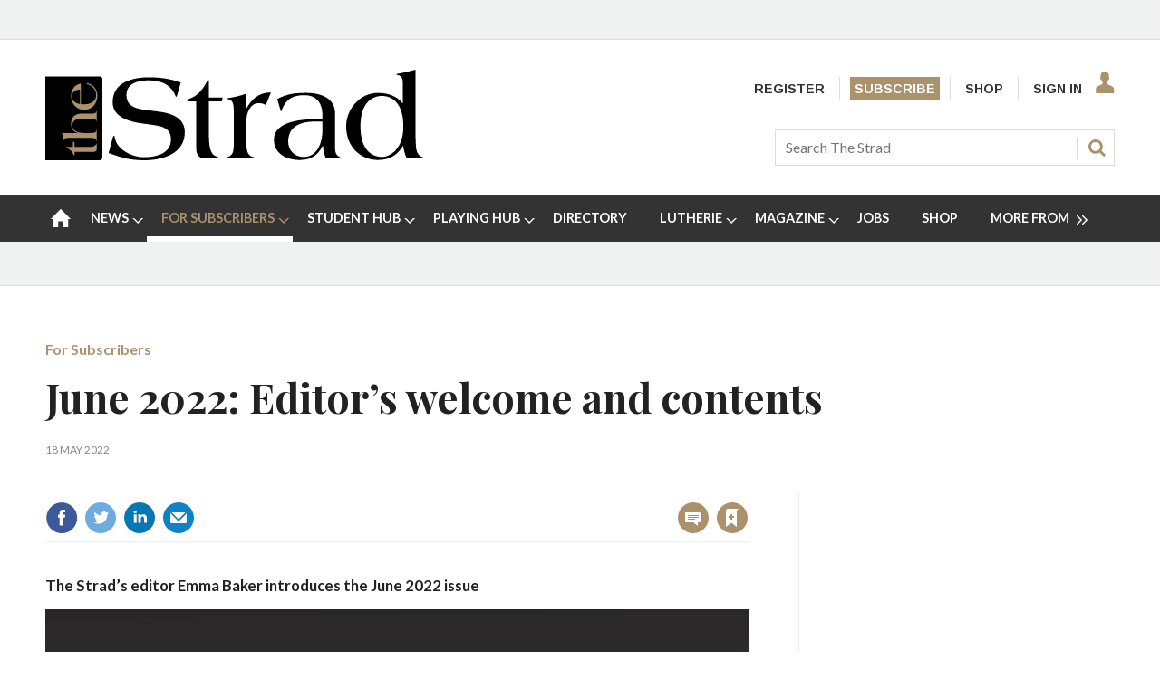

--- FILE ---
content_type: text/html; charset=utf-8
request_url: https://www.thestrad.com/for-subscribers/june-2022-editors-welcome-and-contents/14856.article
body_size: 41247
content:

<!DOCTYPE html>
<html lang="en">
<head>
	<meta charset="utf-8">
<link rel="preload" as="style" href="/Magazine/core.css?p=7875617691401019">
<link rel="preload" as="script" href="/Magazine/core.js?p=7875617691401019">
	
    <link rel="preload" as="image" href="https://dnan0fzjxntrj.cloudfront.net/Pictures/480xany/9/0/6/25906_4_frontcover1080x720_959982.jpg" imagesrcset="https://dnan0fzjxntrj.cloudfront.net/Pictures/480xany/9/0/6/25906_4_frontcover1080x720_959982.jpg 480w,https://dnan0fzjxntrj.cloudfront.net/Pictures/600xany/9/0/6/25906_4_frontcover1080x720_959982.jpg 600w,https://dnan0fzjxntrj.cloudfront.net/Pictures/780xany/9/0/6/25906_4_frontcover1080x720_959982.jpg 780w" imagesizes="(max-width: 1023px) 100vw, 780px" />

	
	



<title>The Strad - June 2022: Editor’s welcome and contents | The Strad</title>
<meta name="description" content="The Strad’s editor Emma Baker introduces the June 2022 issue" />
<meta name="viewport" content="width=device-width, initial-scale=1" />


<meta name="momentnowdate" content="2026-01-26 17:26:02.521"/>
<meta name="momentlocale" content="en-gb"/>
<meta name="momentlocaleformat" content="D MMMM YYYY"/>
<meta name="momentrelative" content="false"/>
<meta name="momentrelativeformat" content="YYYY,MM,DD"/>
<meta name="momentrelativemorethan" content="10"/>

	
    <meta name="pubdate" content="Wed, 18 May 2022 08:23 GMT" />
<link rel="canonical" href="https://www.thestrad.com/for-subscribers/june-2022-editors-welcome-and-contents/14856.article" />
<meta name="blockthis" content="blockGA" />
<meta name="showwallpaper" content="true" />
<meta name="navcode" content="570" />
<meta name="primarynavigation" content="For Subscribers" />
    <meta property="og:title" content="June 2022: Editor’s welcome and contents" />
<meta property="og:type" content="Article" />
<meta property="og:url" content="https://www.thestrad.com/for-subscribers/june-2022-editors-welcome-and-contents/14856.article" />
<meta property="og:site_name" content="The Strad" />
<meta property="og:description" content="The Strad's editor Emma Baker introduces the June 2022 issue" />
<meta property="og:image:width" content="1024" />
<meta property="og:image:height" content="536" />
<meta property="og:image" content="https://dnan0fzjxntrj.cloudfront.net/Pictures/1024x536/9/0/6/25906_4_frontcover1080x720_959982.jpg" />
<meta property="og:image:alt" content="4_Front Cover 1080x720" />

<meta property="twitter:card" content="summary_large_image" />
<meta property="twitter:title" content="June 2022: Editor’s welcome and contents" />
<meta property="twitter:description" content="The Strad's editor Emma Baker introduces the June 2022 issue" />
<meta property="twitter:image:src" content="https://dnan0fzjxntrj.cloudfront.net/Pictures/1120xAny/9/0/6/25906_4_frontcover1080x720_959982.jpg" />
<meta property="twitter:image:alt" content="4_Front Cover 1080x720" />

	
<link rel="icon" href="/magazine/dest/graphics/favicons/favicon-32x32.png" />
<!--[if IE]><link rel="shortcut icon" href="/magazine/dest/graphics/favicons/favicon.ico" /><![endif]-->
<link rel="apple-touch-icon-precomposed" href="/magazine/dest/graphics/favicons/apple-touch-icon-precomposed.png" />
<meta name="msapplication-TileImage" content="/magazine/dest/graphics/favicons/mstile-144x144.png" />
<meta name="msapplication-TileColor" content="#ffffff" />
	
	<link href="/Magazine/core.css?p=7875617691401019" rel="stylesheet" type="text/css">
<link href="/Magazine/print.css?p=7875617691401019" rel="stylesheet" type="text/css" media="print">


	
<script src="https://cdnjs.cloudflare.com/ajax/libs/jquery/3.4.1/jquery.min.js" integrity="sha256-CSXorXvZcTkaix6Yvo6HppcZGetbYMGWSFlBw8HfCJo=" crossorigin="anonymous" referrerpolicy="no-referrer"></script>
	
<script>var newLang={"more":{"default":"Show more","searchtype":"Show more","searchdates":"Show more"},"less":{"default":"Show fewer","searchtype":"Show fewer","searchdates":"Show fewer"},"show":{"default":"show"},"hide":{"default":"hide"},"caption":{"show":"show caption","hide":"hide caption"},"carousel":{"play":"play slideshow","pause":"pause slideshow"}};</script>
	
	<script type="text/javascript">
					var IPState = {
					
						useripstate: false,
						useripname: ''
						
					};
				</script>
<script type="text/javascript">
          
					window.dataLayer = window.dataLayer || [];
					window.dataLayer.push({'StoryID':'14856'});
					window.dataLayer.push({'StoryFormatProperty':'N'});
					
					window.dataLayer.push({'StoryCategories':'|Editors pick|Magazine|Regulars|Free Strad|'});
					
					window.dataLayer.push({'StoryLayout':'Standard'});
					window.dataLayer.push({'StoryWidth':'standard width'});
					
					
					window.dataLayer.push({'StoryLayoutCode':'1'});
					
					window.dataLayer.push({'StoryFormatCode':'1094'});
					
					window.dataLayer.push({'StoryTypeCode':'1032'});
					
					window.dataLayer.push({'StoryCategoriesCodes':'|117|866|896|919|'});
					
					window.dataLayer.push({'StoryFullNavPath':'|1|570|'});
					       
					window.dataLayer.push({'UserID':undefined});
					window.dataLayer.push({'NavCode':'570'});
					window.dataLayer.push({'MicrositeNavCode':'-1'});
					window.dataLayer.push({'NavKey':'391'});
          
          window.dataLayer.push({'NavigationAreaNavCode':'570'});
          </script>
<script type="text/javascript">
window.dataLayer.push({'AccessQualificationTypeName':'Free access (anonymous users)'});
window.dataLayer.push({'AccessProductCode':'TSF'});
window.dataLayer.push({'AccessProductName':'Strad free access'});
window.dataLayer.push({'AccessCount':'0'});
</script>
<script type="text/javascript"> 
//dataLayer array declaration
window.dataLayer = window.dataLayer || [];
window.dataLayer.push({'UserStateLoggedIn':'False'}); 
window.dataLayer.push({'FullNavPath':'|1|570|'});
window.dataLayer.push({'AccessStatus':'Granted'});
window.dataLayer.push({'Template':'Story'});
window.dataLayer.push({'Title':'The Strad - June 2022: Editor’s welcome and contents'});
window.dataLayer.push({'StoryAccessControl':'Private'});
window.dataLayer.push({'StoryFormat':'Article'});
window.dataLayer.push({'StoryType':'Premium ❘ Article'});
window.dataLayer.push({'PrimaryNav':'|Main Navigation|For Subscribers|'});
window.dataLayer.push({'PrimaryNavCurrent':'For Subscribers'});
window.dataLayer.push({'Categories':'|Editors pick|Magazine|Regulars|Free Strad|'});
window.dataLayer.push({'CategoryCodes':'|117|866|896|919|'});
window.dataLayer.push({'Tags':undefined});
window.dataLayer.push({'IssueDate':'18-05-2022'});
window.dataLayer.push({'PublishDate':'18-05-2022'});
</script>
	<link href="https://fonts.googleapis.com/css?family=Lato:400,700|Playfair+Display:400,700,700i&display=swap" rel="stylesheet">

<style>
/* PWVD-1254: Temp FIX START */
.directories .listBlocks ul li.company .storyDetails .company-articles{
    white-space: unset;
	 gap:5px;
}
/* PWVD-1254: Temp FIX END */
</style>

<style type="text/css">
    [class*="block-grid-"] {  display: block;  padding: 0;  margin: 0 -0.625rem;}[class*="block-grid-"]:before, [class*="block-grid-"]:after {  content: " ";  display: table;}[class*="block-grid-"]:after {  clear: both;}[class*="block-grid-"] > li {  display: block;  float: left;  padding: 0 0.625rem 1.25rem;} @media only screen {  .small-block-grid-1 > li {    width: 100%;    list-style: none;  }  .small-block-grid-1 > li:nth-of-type(1n) {    clear: none;  }  .small-block-grid-1 > li:nth-of-type(1n+1) {    clear: both;  }  .small-block-grid-2 > li {    width: 50%;    list-style: none;  }  .small-block-grid-2 > li:nth-of-type(1n) {    clear: none;  }  .small-block-grid-2 > li:nth-of-type(2n+1) {    clear: both;  }  .small-block-grid-3 > li {    width: 33.33333%;    list-style: none;  }  .small-block-grid-3 > li:nth-of-type(1n) {    clear: none;  }  .small-block-grid-3 > li:nth-of-type(3n+1) {    clear: both;  }  .small-block-grid-4 > li {    width: 25%;    list-style: none;  }  .small-block-grid-4 > li:nth-of-type(1n) {    clear: none;  }  .small-block-grid-4 > li:nth-of-type(4n+1) {    clear: both;  }  .small-block-grid-5 > li {    width: 20%;    list-style: none;  }  .small-block-grid-5 > li:nth-of-type(1n) {    clear: none;  }  .small-block-grid-5 > li:nth-of-type(5n+1) {    clear: both;  }  .small-block-grid-6 > li {    width: 16.66667%;    list-style: none;  }  .small-block-grid-6 > li:nth-of-type(1n) {    clear: none;  }  .small-block-grid-6 > li:nth-of-type(6n+1) {    clear: both;  }  .small-block-grid-7 > li {    width: 14.28571%;    list-style: none;  }  .small-block-grid-7 > li:nth-of-type(1n) {    clear: none;  }  .small-block-grid-7 > li:nth-of-type(7n+1) {    clear: both;  }  .small-block-grid-8 > li {    width: 12.5%;    list-style: none;  }  .small-block-grid-8 > li:nth-of-type(1n) {    clear: none;  }  .small-block-grid-8 > li:nth-of-type(8n+1) {    clear: both;  }  .small-block-grid-9 > li {    width: 11.11111%;    list-style: none;  }  .small-block-grid-9 > li:nth-of-type(1n) {    clear: none;  }  .small-block-grid-9 > li:nth-of-type(9n+1) {    clear: both;  }  .small-block-grid-10 > li {    width: 10%;    list-style: none;  }  .small-block-grid-10 > li:nth-of-type(1n) {    clear: none;  }  .small-block-grid-10 > li:nth-of-type(10n+1) {    clear: both;  }  .small-block-grid-11 > li {    width: 9.09091%;    list-style: none;  }  .small-block-grid-11 > li:nth-of-type(1n) {    clear: none;  }  .small-block-grid-11 > li:nth-of-type(11n+1) {    clear: both;  }  .small-block-grid-12 > li {    width: 8.33333%;    list-style: none;  }  .small-block-grid-12 > li:nth-of-type(1n) {    clear: none;  }  .small-block-grid-12 > li:nth-of-type(12n+1) {    clear: both;  }} @media only screen and (min-width: 40.063em) {  .medium-block-grid-1 > li {    width: 100%;    list-style: none;  }  .medium-block-grid-1 > li:nth-of-type(1n) {    clear: none;  }  .medium-block-grid-1 > li:nth-of-type(1n+1) {    clear: both;  }  .medium-block-grid-2 > li {    width: 50%;    list-style: none;  }  .medium-block-grid-2 > li:nth-of-type(1n) {    clear: none;  }  .medium-block-grid-2 > li:nth-of-type(2n+1) {    clear: both;  }  .medium-block-grid-3 > li {    width: 33.33333%;    list-style: none;  }  .medium-block-grid-3 > li:nth-of-type(1n) {    clear: none;  }  .medium-block-grid-3 > li:nth-of-type(3n+1) {    clear: both;  }  .medium-block-grid-4 > li {    width: 25%;    list-style: none;  }  .medium-block-grid-4 > li:nth-of-type(1n) {    clear: none;  }  .medium-block-grid-4 > li:nth-of-type(4n+1) {    clear: both;  }  .medium-block-grid-5 > li {    width: 20%;    list-style: none;  }  .medium-block-grid-5 > li:nth-of-type(1n) {    clear: none;  }  .medium-block-grid-5 > li:nth-of-type(5n+1) {    clear: both;  }  .medium-block-grid-6 > li {    width: 16.66667%;    list-style: none;  }  .medium-block-grid-6 > li:nth-of-type(1n) {    clear: none;  }  .medium-block-grid-6 > li:nth-of-type(6n+1) {    clear: both;  }  .medium-block-grid-7 > li {    width: 14.28571%;    list-style: none;  }  .medium-block-grid-7 > li:nth-of-type(1n) {    clear: none;  }  .medium-block-grid-7 > li:nth-of-type(7n+1) {    clear: both;  }  .medium-block-grid-8 > li {    width: 12.5%;    list-style: none;  }  .medium-block-grid-8 > li:nth-of-type(1n) {    clear: none;  }  .medium-block-grid-8 > li:nth-of-type(8n+1) {    clear: both;  }  .medium-block-grid-9 > li {    width: 11.11111%;    list-style: none;  }  .medium-block-grid-9 > li:nth-of-type(1n) {    clear: none;  }  .medium-block-grid-9 > li:nth-of-type(9n+1) {    clear: both;  }  .medium-block-grid-10 > li {    width: 10%;    list-style: none;  }  .medium-block-grid-10 > li:nth-of-type(1n) {    clear: none;  }  .medium-block-grid-10 > li:nth-of-type(10n+1) {    clear: both;  }  .medium-block-grid-11 > li {    width: 9.09091%;    list-style: none;  }  .medium-block-grid-11 > li:nth-of-type(1n) {    clear: none;  }  .medium-block-grid-11 > li:nth-of-type(11n+1) {    clear: both;  }  .medium-block-grid-12 > li {    width: 8.33333%;    list-style: none;  }  .medium-block-grid-12 > li:nth-of-type(1n) {    clear: none;  }  .medium-block-grid-12 > li:nth-of-type(12n+1) {    clear: both;  }} @media only screen and (min-width: 64.063em) {  .large-block-grid-1 > li {    width: 100%;    list-style: none;  }  .large-block-grid-1 > li:nth-of-type(1n) {    clear: none;  }  .large-block-grid-1 > li:nth-of-type(1n+1) {    clear: both;  }  .large-block-grid-2 > li {    width: 50%;    list-style: none;  }  .large-block-grid-2 > li:nth-of-type(1n) {    clear: none;  }  .large-block-grid-2 > li:nth-of-type(2n+1) {    clear: both;  }  .large-block-grid-3 > li {    width: 33.33333%;    list-style: none;  }  .large-block-grid-3 > li:nth-of-type(1n) {    clear: none;  }  .large-block-grid-3 > li:nth-of-type(3n+1) {    clear: both;  }  .large-block-grid-4 > li {    width: 25%;    list-style: none;  }  .large-block-grid-4 > li:nth-of-type(1n) {    clear: none;  }  .large-block-grid-4 > li:nth-of-type(4n+1) {    clear: both;  }  .large-block-grid-5 > li {    width: 20%;    list-style: none;  }  .large-block-grid-5 > li:nth-of-type(1n) {    clear: none;  }  .large-block-grid-5 > li:nth-of-type(5n+1) {    clear: both;  }  .large-block-grid-6 > li {    width: 16.66667%;    list-style: none;  }  .large-block-grid-6 > li:nth-of-type(1n) {    clear: none;  }  .large-block-grid-6 > li:nth-of-type(6n+1) {    clear: both;  }  .large-block-grid-7 > li {    width: 14.28571%;    list-style: none;  }  .large-block-grid-7 > li:nth-of-type(1n) {    clear: none;  }  .large-block-grid-7 > li:nth-of-type(7n+1) {    clear: both;  }  .large-block-grid-8 > li {    width: 12.5%;    list-style: none;  }  .large-block-grid-8 > li:nth-of-type(1n) {    clear: none;  }  .large-block-grid-8 > li:nth-of-type(8n+1) {    clear: both;  }  .large-block-grid-9 > li {    width: 11.11111%;    list-style: none;  }  .large-block-grid-9 > li:nth-of-type(1n) {    clear: none;  }  .large-block-grid-9 > li:nth-of-type(9n+1) {    clear: both;  }  .large-block-grid-10 > li {    width: 10%;    list-style: none;  }  .large-block-grid-10 > li:nth-of-type(1n) {    clear: none;  }  .large-block-grid-10 > li:nth-of-type(10n+1) {    clear: both;  }  .large-block-grid-11 > li {    width: 9.09091%;    list-style: none;  }  .large-block-grid-11 > li:nth-of-type(1n) {    clear: none;  }  .large-block-grid-11 > li:nth-of-type(11n+1) {    clear: both;  }  .large-block-grid-12 > li {    width: 8.33333%;    list-style: none;  }  .large-block-grid-12 > li:nth-of-type(1n) {    clear: none;  }  .large-block-grid-12 > li:nth-of-type(12n+1) {    clear: both;  }}
    
    .storytext>ol li a, .storytext>p a, .storytext>ul li a { color: #000000; text-decoration: underline; }
    #our-services .subSleeve { border: none; }
    #missed-an-issue .subSleeve { border: none; }
    
    .a2a_button_facebook, .a2a_button_googleplus, .a2a_button_linkedin, .a2a_button_pinterest, .a2a_button_reddit, .a2a_button_tumblr, .a2a_button_twitter, .a2a_button_whatsapp, .a2a_dd.addtoany_share_save, .composer-star, .facebook-icon-footer, .facebook-icon-footer:hover, .inf-nav-logo, .newsletter-icon, .newsletter-icon-footer, .newsletter-icon-footer:hover, .newsletter-large-icon, .search-icon, .section-header-border-content-left, .section-header-border-green-rhc, .section-header-border-rhc, .slider-left-arrow, .slider-left-arrow:hover, .slider-right-arrow, .slider-right-arrow:hover, .strad-shop-logo, .the-strad-logo, .the-strad-logo-footer, .twitter-icon-footer, .twitter-icon-footer:hover, .video-play-icon, .video-play-icon-mobile, .video-play-large-icon, .video-play-large-icon-mobile, .youtube-icon-footer, .youtube-icon-footer:hover, span.closed, span.opened { background: url(/Pictures/web/c/d/y/thestrad-sprite-gold.png) no-repeat; }
    
    ul#rhc-strad-magazine-wrapper { list-style-type: none; margin: 0; padding-left: 0; }

    .rhc-strad-magazine-container, .rhc-strad-newsletter-container, .rhc-strad-product-of-the-week-container, .rhc-strad-twitter-latest-tweet-container, .strad-element-section-wrapper { overflow: hidden; height: 100%; width: 100%; border: 1px solid #eaeaea; }
    #rhc-strad-product-of-the-week{padding:2rem;background:#fff;}
    .custom-left.product { padding: 0 20px; width: 125px; }
    .custom-left.product, li#rhc-strad-twitter { border: 1px solid #eaeaea; }
    .custom-left { float: left; width: 90px; padding: 0;  margin: 0; }
   
    .custom-right { float: right; width: 165px; padding: 0; margin: 0; text-align: left; }
    .custom-right p { font-size: 1rem; margin-bottom: 20px; line-height: 1.5rem; }
    .custom-right.product { width: 155px; text-align: left; }
    
    .rhc-strad-newsletter-container { border:none; }
    #rhc-strad-newsletter{padding:2rem;background:#222}
    #rhc-strad-newsletter>div>h2.strad-element-section-header,p.rhc-newsletter-detail{color:#fff}
    #rhc-strad-newsletter{padding:2rem;background:#222; margin: 0 auto 42px;}
    .newsletter-large-icon { background-position: 0 -234px; width: 94px; height: 88px; display: block; }
    
    #rhc-strad-magazine { padding: 1rem; background: #eaeaea; }
    /*#rhc-strad-magazine p { margin-bottom: 0; }*/
    .section-header-border-rhc { background-position: -386px -119px; }
    #rhc-strad-magazine.section-header-border-rhc { width: 8px; height: 22px; float: left; margin-right: 1rem; display: block; }
    #rhc-strad-magazine.small-block-grid-2>li { width: 50%; list-style: none; float: left; }
    .small-block-grid-2>li p { font-size: 1rem; line-height: 1.5rem; }
    li.rhc-strad-magazine-item-right { padding-left: 5px; padding-bottom:0; margin-top: -8px; }

    .section-header-border-green-rhc, .section-header-border-rhc { width: 8px; height: 29px; float: left; margin-right: 1rem; display: block; }
    .section-header-border-green-rhc { background-position: -404px -119px; }
    .strad-shop-logo { background-position: 0 -377px; width: 140px; height: 25px; display: block; }
    a[role=button-default], a[role=button-green] { font-family: Lato; font-weight: 700; font-size: 13px; line-height: 18px; padding: 8px; color: #fff; }
    a[role=button-green] { background: #005420; margin: 0; }
    a[role=button-green] { font-weight: 700; font-size: 13px; line-height: 18px; padding: 8px; color: #fff; }
    a[role=button-default] { background: #ab916c; margin: 0; }
    a.strad-full-button-style{width:100%;display:block;margin:0.5rem 0 0!important;text-align:center}
    
    .missed-issed-date { font-size:16px; text-align:center; font-weight:700; }
    
    .footer-wrapper { overflow: hidden; padding: 1rem 2rem 0; }
    .the-strad-logo-footer { background-position: -110px -286px; width: 130px; height: 40px; display: block; }
    .footer-wrapper>.large-2.columns, .footer-wrapper>.the-strad-logo-footer.l { margin-bottom: 1rem; }
    .footer .topNav { border-top: 1px solid #f0f2f2; padding-top: 39px;}
    .large-2.columns.special { margin-left: 2rem; }
    #current-missed-issue-container { padding-top: 2px; margin-bottom: 0; }
    #current-missed-issue-container li { padding-bottom: 0; }
    
    #main .oneColumn .picCarousel .customised-caption { min-height:0; padding-bottom: 80px; position: absolute; bottom: 0; padding-right: 80px; padding-left: 80px; width: 100%; background-color: transparent;    background: linear-gradient(180deg,rgba(255,0,0,0),rgba(0,0,0,.8) 70%); display: flex; flex-direction: column; justify-content: center; text-align: center; }
    #main .oneColumn .picCarousel .customised-caption a { color:#FFF; }
    
    #current-missed-issue-container .more { padding-top:0; }
    
    .tabbedblocks .block.singleBlock h2 { font-family: Playfair Display,serif; font-size: 2.566rem; width: 100%; }
    .tabbedblocks .block.singleBlock ::after { bottom: -10px; }
	.tabbedblocks .block>h2 { font-size:0.857rem; }
    
    .grid .latest-news-more { padding-top:0; font-weight: 700; font-size: 18px; font-size: 1.125rem; line-height: 22.784px; line-height: 1.424rem; font-family: Playfair Display,serif; border-bottom: 1px solid #f0f2f2; padding-bottom: 8px; margin-bottom: 0; clear: both; }
    .grid .latest-news-more a { color: #000000; }
    
    .composer-star { background-position: -308px -235px; width: 20px; height: 20px; display: inline-block; }
    .reviews-item-musicians { font-weight:900; }
    
    a.amazon-button-custom { font-weight: 900; width: 100px; display: block; padding: 6px; border-width: 1px 0px; background: transparent linear-gradient(to bottom, #F8E6B8 0px, #F3D686 6%, #EBB62C 100%) repeat scroll 0% 0%; text-align: center; }
	 
	 #cookiePolicy { display: none; }

    
    @media only screen and (min-width: 1024px) {
        .rhc-strad-magazine-container h2, #rhc-strad-product-of-the-week h2, #rhc-strad-newsletter > div > h2.strad-element-section-header { font-size:1.5rem; }
        .custom-left.product { border: none; }        
        .custom-left { width:40%; }
        .custom-right { width:60%; }
    }
    
    @media only screen and (max-width: 768px) {
        .newsletter-large-icon { display: none; }
        .rhc-strad-magazine-container ul li { margin-bottom: 0; padding: 0 0.625rem; }
        #rhc-strad-magazine { padding: 1rem; }
        
        .rhc-strad-newsletter-container .custom-right { width:100%; }
        
        #rhc-strad-product-of-the-week .custom-right { float: none; }
        #rhc-strad-product-of-the-week .custom-right { width: 100%; }
        #rhc-strad-product-of-the-week .custom-left { margin-right: 10px; }
        #rhc-strad-product-of-the-week .strad-shop-logo { background-position: 100px -377px; width: 245px; }
    }
</style>

<style>
.desktopNavigation ul.main>li.no-link>span:before {
    top: 20px!important;
}
</style>

<!-- updated 11.06.2018 -->
<link href="https://fonts.googleapis.com/css?family=Arimo:400,700" rel="stylesheet">
<link href="https://fonts.googleapis.com/css?family=Lato" rel="stylesheet">

<style type="text/css">
    body, h1, h2, h3, h4, h5, h6, p, .footer .topNav ul li, #subs-footer, .grid .spinVideo .videoMore a, .grid .more, .footer .footerSocial .footerSocialText, .footer .bottomNav ul li, .masthead .mastheadSearch form .text { color: #222; } 
	p { margin-bottom: 15px; }
	p, ol li, ul li { font-family: 'Lato', sans-serif; font-size: 0.875rem; line-height: 1.3rem; }
	ol li, ul li { margin-bottom:0; }
    .masthead .mastNav>ul li { font-family: 'Arimo', sans-serif; font-weight: 700; font-size: 0.889rem; } 
    .grid .sectionhead h2, .grid .spinVideo .sectionhead h2, #rhc-strad-product-of-the-week h2, #rhc-strad-newsletter > div > h2.strad-element-section-header { font-family: 'Lato', sans-serif;
    color: #000; font-size: 1.250rem; text-transform: uppercase; margin-bottom: 10px; } 
	.grid .spinVideo .sectionhead h2 { color:#FFFFFF; }
	#rhc-strad-newsletter .sectionhead h2 { font-family: 'Lato', sans-serif; font-size: 1.250rem; text-transform: uppercase; margin-bottom: 10px; color:#FFF; }
	.rhc-strad-newsletter-container ul li { font-size: 0.875rem; line-height: 1.5rem; } 
    h2 { font-weight:700; }
    .rhc-strad-magazine-container h2, .tabbedblocks h2 { text-transform:uppercase; }
    .grid .sectionhead h2 { padding-left: 14px; }
    .grid .sectionhead h2:before { width: 5px; top:0; height:40px; }
	.grid .spinVideo .sectionhead h2 a:before { background-color: #000; }
	.grid .spinVideo .sectionhead h2 a:hover:before { background-color: #000; }
    .grid .gridLayout ul li h2, #top .grid .twoColumnsSmallLeft .columnOne .spinLayout.full.onecol .sleeve h2, #foot .grid .twoColumns .spinLayout.full.twocol .sleeve h2, #top .grid .twoColumns .spinLayout.full.twocol .sleeve h2, h3 { font-size: 1.2rem; }
    .grid .gridLayout ul li h2, #top .grid .threeColumns .spinLayout.half.onecol .sleeve h2, .spin2scroller .thumbs li .heading, #top .grid .twoColumnsSmallRight .columnTwo .spinLayout.half.onecol .sleeve h2, .grid  { line-height: 1.45rem; font-size: 1.125rem; } 
	 /* .tabbedblocks.mostThis { border: 3px solid #ab916c; padding: 15px; }
	 .tabbedblocks.mostThis li .text a { font-size: 1rem; color: #222; } */
    .grid .spinLayout h2 a, .grid .gridLayout ul li h2 a, .spin2scroller .thumbs li h2 a { color: #222; } 
    .grid .gridLayout ul li .subSleeve { border: none; }
    .grid .more, .article-more { padding-top: 0; border-bottom: none; font-size: 0.8rem; text-transform: uppercase; }
	.article-more { line-height: 1.424rem; font-family: Playfair Display,serif; font-weight: 700; border-bottom: none; font-size: 0.8rem; text-transform: uppercase; }
    .desktopNavigation ul.main > li > a > span, .desktopNavigation ul.main > li > span { font-size: .9rem; } 
    p.intro, .meta>span.date.visible, .grid .gridLayout ul li p, .grid .spinLayout p { font-family: 'Lato', sans-serif; font-size: 0.875rem; line-height: 1.3rem; }
    .meta>span.date.visible { font-size:0.75rem; text-transform:uppercase; }
    .author span.noLink, .num-articles, .author a { color: #306489; font-weight: 700; font-style: italic; }
    .spinLayout.full { border-bottom:none; }
    .grid .spinVideo .videoPreview-list .thumbs li a { border-right:1px solid #FFF; }
    .grid .spinLayout { border-bottom: none;}
    .spin2scroller { border-bottom:none; }
    
    .full-width-container { width: 100vw; position: relative; left: 50%; right: 50%; margin-left: -50vw; margin-right: -50vw; margin-bottom:42px; }
	.full-width-container .sleeve { max-width: 1220px; margin:0 auto; } 
    
    #playing-hub h2 { text-transform:uppercase; }
	.more-button { padding: 10px 23px; border: 1px solid #AB916C; margin-top: 10px; }
	
	.margin-bottom-0 { margin-bottom:0; }
	.margin-bottom-42 { margin-bottom:42px; }
	.padding-right-10 { padding-right:10px; }
	
	.grid .sectionhead { margin-bottom:0; } 
	
	#masterclass-container { display: block; background-image: url(/Pictures/web/f/y/a/Augustin-Hadelich.jpg); position: relative; background-attachment: fixed; background-position: center; background-repeat: no-repeat; background-size: cover; padding: 50px; }
	#masterclass-content { /* background-color: rgba(90,90,90,0.5); */ padding: 10px; font-family: 'Lato', sans-serif; }
	#masterclass-content h2 { color:#FFFFFF; }
	#masterclass-content h2, #masterclass-content p { color:#FFFFFF; }
	#masterclass-content h3 { margin-bottom:5px;  font-family: 'Lato', sans-serif; }
	#masterclass-content li { background-color: rgba(250,250,250,0.6); }
	#masterclass-content li p { color:#000000;  font-family: 'Lato', sans-serif; }
	#masterclass-content .subSleeve { padding-bottom: 12px; }
	
	.inline_caption a { color: #ab916c; text-decoration: underline; }
	
	.featureList li.tick { padding-bottom:10px; }
	.gallery.storyGallery .swiper-container .swiper-wrapper .swiper-slide .caption p { color:#FFFFFF; }
	
	.heading-border { border-top: 5px solid #000; }
      
	@media screen and (min-width: 1630px) {
        #masterclass-content .subSleeve { padding-bottom: 20px; }
    }
    
    .story_title h1 { font-size: 2.8rem; line-height: 4rem;}
    .articleContent p { font-family: 'Lato', sans-serif;}

@media screen and (max-width: 431px) {
    .articleContent p, ol li, ul li { font-family: 'Lato', sans-serif; font-size:1.05rem; line-height:1.49rem; }	
	 .articleContent blockquote p {
        font-size: 1.402rem;
        line-height: 1.827rem;
    }
}

@media screen and (min-width: 432px) {
    .articleContent p, ol li, ul li { font-family: 'Lato', sans-serif; font-size:1.05rem; line-height:1.49rem; }	
	 .articleContent blockquote p {
        font-size: 1.602rem;
        line-height: 2.027rem;
    }
}


	 
	.cta-button { background: #ab916c; padding: 9px; margin-bottom: 15px; text-align: center; text-transform: uppercase; }
	.cta-button a { color:#FFFFFF; font-size:1rem; line-height:1.69rem}
	
	 /* Segmentation messaging */
	 .segmentation-message h2, .makers-segmentation-message h2, .playersTeachers-segmentation-message h2, .studentPlayers-segmentation-message h2, .other-segmentation-message h2, .segmentation-message p, .makers-segmentation-message p, .playersTeachers-segmentation-message p, .studentPlayers-segmentation-message p, .other-segmentation-message p, .segmentation-message a, .makers-segmentation-message a, .playersTeachers-segmentation-message a, .studentPlayers-segmentation-message a, .other-segmentation-message a { color:#FFF; }
	 .segmentation-message p { font-size:1rem; }
	.animate { -webkit-animation-duration: 1s; animation-duration: 1s; -webkit-animation-fill-mode: both; animation-fill-mode: both; }
	@-webkit-keyframes fadeInDown {
		from {
		  opacity: 0;
		  -webkit-transform: translate3d(0, -100%, 0);
		  transform: translate3d(0, -100%, 0);
		}
	
		to {
		  opacity: 1;
		  -webkit-transform: none;
		  transform: none;
		}
	  }
	.fadeInDown { -webkit-animation-name: fadeInDown; animation-name: fadeInDown; }
	.segmentation-message { border: 1px solid #ab916c; background: #888; padding: 12px; max-width: 1280px; margin: auto; height: auto; text-align: center; -webkit-animation-delay: 0.4s; -moz-animation-delay: 0.4s; animation-delay: 0.4s; display:none; }
	.AD-messages .segmentation-message { /* display:block; */ margin-bottom:20px; }
	.button-min { color:#FFF; cursor:pointer; padding-left:10px; font-size:0.875rem; }
	
	/* Free trial */
	.free-trial-container { border: 2px solid #007284; background: #f8f8f8; padding: 12px 10px; max-width: 1280px; margin: auto; height: auto; -webkit-animation-delay: 0.4s; -moz-animation-delay: 0.4s; animation-delay: 0.4s; }
	
	.text-center { text-align:center; }
	
	a#day0 { text-decoration:underline; }
	
	/* Type styling */
	.grid .spinLayout .story-type .storyType, .grid .gridLayout ul li .subSleeve .story-type .storyType, .grid .spin2scroller .swiper-container ul li .story-type .storyType, .grid .spinVideo .spinLayout .story-type .storyType, .grid .colour3 .spinLayout .story-type .storyType, .grid .colour3 .spinLayout.full .story-type, .grid .colour2 .spinLayout .story-type .storyType, .grid .spin2scroller.colour2 .swiper-container ul li .story-type .storyType, .listBlocks ul li .storyType {
		 border-radius: 0;
		 padding: 0;
		 background: none;
		background-color: transparent;	
		 font-size: 0.75rem;
		 text-transform: uppercase;
		font-weight: 700;
		margin-bottom:0;
	}

	.grid .spinVideo .spinLayout .story-type .storyType:hover, .grid .colour3 .spinLayout .story-type .storyType:hover, .grid .spinLayout .story-type .storyType:hover, .grid .gridLayout ul li .subSleeve .story-type .storyType:hover, .grid .spin2scroller .swiper-container ul li .story-type .storyType:hover, .grid .colour2 .spinLayout .story-type .storyType:hover, .grid .spin2scroller.colour2 .swiper-container ul li .story-type .storyType:hover, .listBlocks ul li .storyType:hover {
		background-color: transparent;
		color: #ab916c;
	}

	.grid .spinLayout.thumb .story-type { 
		margin-bottom:0;
	}

	.grid .colour3 .spinLayout .story-type .storyType {
		color: #ffffff;	
	}

	.boxDescription {     
		font-size: 0.75rem;
		text-transform: uppercase;
		padding-bottom: 10px;
		font-weight: 700; 
	}
	.font-11 { font-size: 11px; }
	
	/* Logged out menu styling */
	.top-nav-padding { padding: 5px !important; }
	/*ul#mastnav a.newWindow { padding: 5px !important; }*/
	.top-nav-subscribe { color: #FFF !important; background: #ab916c; padding: 5px !important; }
	.top-nav-signin { padding: 5px 36px 5px 5px !important; }
	
	/* Gating styling */
    #gating-dividing-border { border-right:1px solid #dcdcdc; }
	 #gating-dividing-border p, #gating-dividing-border ul li { padding-right:10px; }
    .accessContainer .accessMessage .middleBlock .factfile.gating-button-container { background-color: #FFFFFF; margin-left: 0; margin-right: 0; padding: 10px 0; text-align: left; }
    .accessContainer .accessMessage .middleBlock .factfile a.gating-button { background: #ab916c; color: #FFFFFF; text-decoration: none; }
    
    @media screen and (max-width: 480px) {
		#gating-dividing-border { border-right: none !important; }
        .accessContainer .accessMessage .middleBlock .gating-message ul { margin-left: 0 !important; margin-right: 0 !important; padding-left: 0 !important; padding-right: 0 !important; }
        .accessContainer .accessMessage .middleBlock .gating-message ol, .accessContainer .accessMessage .middleBlock ul.gating-message li:first-child { padding-bottom: 0 !important; border-bottom:1px solid #dcdcdc; margin-bottom: 18px; }
        .accessContainer .accessMessage .middleBlock ul.gating-message li ul#gating-benefits li { border-bottom: none !important; }
		  
		  
		  	/* added by David R to combat section header bleeds on mobile */
	.grid .sectionhead h2, .grid .spinVideo .sectionhead h2, #rhc-strad-product-of-the-week h2, #rhc-strad-newsletter > div > h2.strad-element-section-header {
	 padding-top:6px;
    padding-bottom: 20px;
	 margin-bottom:10px;
}
		  
		  
	}

</style>


<style>
	#cookiePolicy div, #cookiePolicy div p {
    text-align: center;
    color: white;
	}
</style>

<style type="text/css">
/* hide blue cross on ads */
.cbb svg {
display:none;
}

.cbb {
display:none;
}
</style>

<style type="text/css">
@media screen and (max-width: 428px) {
 .DisplayNonMobile {
  display:none;
 }
}

@media screen and (min-width: 429px) {
 .DisplayMobileOnly {
  display:none;
 }
}
</style>

<style type="text/css">
ul#mastnav.masthead.mastNav>ul li>a.newWindow {
   /* padding: 11px 0;*/
    display: inline;
}
</style>

<style type="text/css">
div#test_7358.spinBlock.spinVideo.colour1.hasnotitle.initialized {
    margin-bottom: 42px;
}

div#test_7358 > .sleeve > .spinLayout > .videoPreview-container > .videoPreview-video > .audioblock {
    padding-bottom: 56.25%;
    /* overflow: hidden; */
    padding-top: 5.25%;
}


#cookiePolicy {display: none;}
#cookiePolicy.show {display:none;}
</style>

<style type="text/css">
.ArticleShopProductsIntro {
  border-bottom:1px solid #ab916c;
}

.ArticleShopProductsContainer {
 width:100%;
 padding-top:10px;
 background-color:#eeeeee;
 overflow:hidden;
}

@media screen and (min-width: 429px) {
 .ArticleShopProduct {
  float:left;
  width:33%;
 }
}

.ArticleShopProcuctInnerPadding {
 padding-left:10px;
 padding-right:10px;
}

.ArticleShopProductHeader {
 text-align:center;
}

.ArticleShopProductImage {
 text-align:center;
}

.ArticleShopProductText {
 padding-top:10px;
}

.ArticleShopProductsClearFloats {
 clear:both;
}

.ArticleFindMoreProductsCTA {
 width:100%;
 text-align:center;
 padding-bottom:20px;
 padding-top:10px;
 border-top:1px solid #ab916c;
}

@media screen and (max-width: 480px) {

.story_title h1 {
	font-size: 1.602rem;
    line-height: 2.027rem;
}
	 
}
</style>
<style>
.flex-container-icons {
  display: flex;
  flex-wrap: wrap;
    justify-content: center;
}

.flex-container-icons > div {
  margin: 20px;
  text-align: center;

}

.tabbedblocks .block.singleBlock h2 {
    font-family: Playfair Display, serif;
    /* font-size: 2.566rem; */
    width: 100%;
}

</style><style type="text/css">.inline_image img[width][height]:not(.zoomable-image) {contain: unset;}</style>
<style type="text/css">

@media screen and (max-width: 431px) {
 .DisplayNonMobile {
  display:none;
 }
}

@media screen and (min-width: 432px) {
 .DisplayMobileOnly {
  display:none;
 }
}
</style>

<style type="text/css">
.DynamicArticleShopProductsIntro {
  border-bottom:1px solid #ab916c;
}

.DynamicArticleShopProductsContainer {
 width:100%;
 padding-top:10px;
 background-color:#eeeeee;
 overflow:hidden;
}

@media screen and (min-width: 429px) {
 .DynamicArticleShopProduct {
  float:left;
  width:33%;
 }
}

.DynamicArticleShopProcuctInnerPadding {
 padding-left:10px;
 padding-right:10px;
}

.DynamicArticleShopProductHeader {
 text-align:center;
}

.DynamicArticleShopProductImage {
 text-align:center;
}

.DynamicArticleShopProductText {
 padding-top:10px;
}

.DynamicArticleShopProductsClearFloats {
 clear:both;
}

.DynamicArticleFindMoreProductsCTA {
 width:100%;
 text-align:center;
 padding-bottom:20px;
 padding-top:10px;
 border-top:1px solid #ab916c;
}

.newsletterSignup .newsletterSignupHead {
    padding-top: 20px !important;
    padding-bottom: 10px !important;
}

.newsletterSignup {
    border-top: 4px solid #ab916c !important;
    background-color: #f0f2f2;
    min-height: 0 !important;
	 margin-bottom: 21px !important;
}

</style>
<style type="text/css">

.rhsReportOuter {
}

.rhsBlockInner {
 background-color:#000;
 padding: 20px 20px 0px 20px;
}

.rhsBlockInner button {
 margin-bottom:0px !important;
 width:100%;
 text-align:center;
}

.rhsBlockInner button a {
 color:#000;
}

.rhsBlockInner button:hover {
 color:#000;
 background-color: #fff;
}

.buttonSpacer {
 padding:10px;
 margin:0px;
}

.rhsUserCTA {
 margin-top:20px;
 padding:20px;
 background-color:#f0f2f2;
}
</style>


<!-- start script to make sure all category codes can be sent to GA4 as an event -->
<!-- customer dimension has 100 character limit -->
<script>
  (function () {
    const codesObj = window.dataLayer.find(obj => obj.StoryCategoriesCodes);
    if (codesObj && codesObj.StoryCategoriesCodes) {
      const rawCodes = codesObj.StoryCategoriesCodes;
      const categoryArray = rawCodes.split('|').filter(Boolean);

      window.dataLayer.push({
        event: 'story_cat_codes',
        story_category_codes: categoryArray
      });

      console.log('✅ story_cat_codes event pushed with:', categoryArray);
    } else {
      console.warn('⚠️ StoryCategoriesCodes not found in dataLayer.');
    }
  })();
</script>
<!-- end script for category codes event -->
<meta name="robots" content="max-snippet:-1, max-image-preview:large, max-video-preview:-1"/>
<meta name="robots" content="noarchive" />
<meta name="google-site-verification" content="7E6zZqGCN6eoMQJzcfLnbd6QLjmnAxNFBApsAQZJ6dk" />
<meta name="facebook-domain-verification" content="309fnspbgxba279kg188elqs3644s2" />

<script type="text/javascript">
    !function () { var e = function () { var e, t = "__tcfapiLocator", a = [], n = window; for (; n;) { try { if (n.frames[t]) { e = n; break } } catch (e) { } if (n === window.top) break; n = n.parent } e || (!function e() { var a = n.document, r = !!n.frames[t]; if (!r) if (a.body) { var i = a.createElement("iframe"); i.style.cssText = "display:none", i.name = t, a.body.appendChild(i) } else setTimeout(e, 5); return !r }(), n.__tcfapi = function () { for (var e, t = arguments.length, n = new Array(t), r = 0; r < t; r++)n[r] = arguments[r]; if (!n.length) return a; if ("setGdprApplies" === n[0]) n.length > 3 && 2 === parseInt(n[1], 10) && "boolean" == typeof n[3] && (e = n[3], "function" == typeof n[2] && n[2]("set", !0)); else if ("ping" === n[0]) { var i = { gdprApplies: e, cmpLoaded: !1, cmpStatus: "stub" }; "function" == typeof n[2] && n[2](i) } else a.push(n) }, n.addEventListener("message", (function (e) { var t = "string" == typeof e.data, a = {}; try { a = t ? JSON.parse(e.data) : e.data } catch (e) { } var n = a.__tcfapiCall; n && window.__tcfapi(n.command, n.version, (function (a, r) { var i = { __tcfapiReturn: { returnValue: a, success: r, callId: n.callId } }; t && (i = JSON.stringify(i)), e.source.postMessage(i, "*") }), n.parameter) }), !1)) }; "undefined" != typeof module ? module.exports = e : e() }();
</script>
<script type="text/javascript">
function getCookieValue(a) {
    var b = document.cookie.match('(^|;)\\s*' + a + '\\s*=\\s*([^;]+)');
    return b ? b.pop() : '';
}
var googletag = googletag || {};
googletag.cmd = googletag.cmd || [];
( function () {
    window._sp_ = {
        config: {
            baseEndpoint: 'https://a02342.thestrad.com',
            accountId: 52,
            events: {
                onMessageReady: function (choice_id, choice_type) {
                    // saved for later
                },
                onMessageChoiceSelect: function (choice_id, choice_type_id) {
                    // saved for later
                },
                onPrivacyManagerActionStatus: function (pmData) {
                    // saved for later
                }
            }
        }
    }
    __tcfapi('addEventListener', 2, function (tcData, success) {
        if (success && tcData.eventStatus === 'useractioncomplete') {
            var csnt = 'none';
            if (getCookieValue('_sp_enable_dfp_personalized_ads') === 'true') {
                csnt = 'yes';
            } else if (getCookieValue('_sp_enable_dfp_personalized_ads') === 'false') {
                csnt = 'no';
            }
            googletag.cmd.push(function() {
                googletag.pubads().setTargeting('dfpcsnt', csnt);
            });
            // ready to start DFP
        } else if (success && tcData.eventStatus === 'tcloaded') {
            // saved for later
        }
    });
    //  click handler to re-open their correct windows
    $(document).on('click', '.gdpr-option-v2', function (e) {
        e.preventDefault();
        var id = $(this).data('v2-id');
        _sp_.loadPrivacyManagerModal(id);
    });
})();
</script>
<script src="https://a02342.thestrad.com/wrapperMessagingWithoutDetection.js"></script>

<!-- Pinterest Claim -->
<meta name="p:domain_verify" content="cbbc6b7955c299a8e9d88179b8ee6d10"/>

<!-- DFP Code -->

<script type='text/javascript'>
    var googletag = googletag || {};
    googletag.cmd = googletag.cmd || [];
    (function() {
    var gads = document.createElement('script');
    gads.async = true;
    gads.type = 'text/javascript';
    var useSSL = 'https:' == document.location.protocol;
    gads.src = (useSSL ? 'https:' : 'http:') +
    '//www.googletagservices.com/tag/js/gpt.js';
    var node = document.getElementsByTagName('script')[0];
    node.parentNode.insertBefore(gads, node);
    })();

    function getCookieValue(a) {
        var b = document.cookie.match('(^|;)\\s*' + a + '\\s*=\\s*([^;]+)');
        return b ? b.pop() : '';
    }
    googletag.cmd.push(function() {
        if(getCookieValue('_sp_enable_dfp_personalized_ads') === 'true') {
            console.log('GDPR: Cookie found and is set to true - setting setRequestNonPersonalizedAds to 0');
            googletag.pubads().setRequestNonPersonalizedAds(0);
        } else {
            console.log('GDPR: Cookie not found or is set to false - setting setRequestNonPersonalizedAds to 1');
            googletag.pubads().setRequestNonPersonalizedAds(1);
        }
    });
</script>


<script type='text/javascript'>

    function getDataLayerVal(keyVal) {
        for (var i = 0; i < window.dataLayer.length; i++) {
          if (dataLayer[i][keyVal] !== undefined) {
            return dataLayer[i][keyVal];
          }
        }
    }

    var showwallpaper;
    if(document.querySelector('meta[name="showwallpaper"]')) {
        showwallpaper = document.querySelector('meta[name="showwallpaper"]').content;
    }
 
	 
	 var gamParentNetworkCode = 154725070;
	 var gamChildNetworkCode = 22694024870;
	 var gamSiteName = 'NQSM_responsive_TheStrad';
	 
	 var googleAccountId = gamParentNetworkCode + ',' + gamChildNetworkCode + '/' + gamSiteName;		 
    
        
    var slotA = 'NQSM_resp_Abacus_TS_AdvertA';
	var slotMBHPOnly = 'NQSM_resp_Abacus_TS_Advert_Mob_HP_only'; //added by David R for additional inventory on mobile hp feb 2023
    var slotB = 'NQSM_resp_Abacus_TS_AdvertB';
    var slotC = 'NQSM_resp_Abacus_TS_AdvertC';
    var slotD = 'NQSM_resp_Abacus_TS_AdvertD';
    var slotE = 'NQSM_resp_Abacus_TS_AdvertE';
    var slotF = 'NQSM_resp_Abacus_TS_AdvertF';
    var slotProduct = 'NQSM_resp_Abacus_TS_AdvertProduct';    //added by David R    
    var mastLB = 'NQSM_resp_Abacus_TS_AdvertMastLB';
    var mastLBUNav = 'NQSM_resp_Abacus_TS_AdvertMastLB_Under';
    var footerLB = 'NQSM_resp_Abacus_TS_AdvertFooterLB';  //added by David R  
    var attachment = 'NQSM_resp_Abacus_TS_AdvertAttach';
    var wallpaper = 'NQSM_resp_Abacus_TS_AdvertWallpaper';
	var storyBottom = 'NQSM_resp_StoryBottom'; //added by Jankee K
              
    

//document.addEventListener('DOMContentLoaded', function() {
    if (typeof slotA_override != 'undefined') { slotA = slotA_override };
    if (typeof slotMBHPOnly_override != 'undefined') { slotMBHPOnly = slotMBHPOnly_override }; //added by David R for additional inventory on mobile hp feb 2023
    if (typeof slotB_override != 'undefined') { slotB = slotB_override };
    if (typeof slotC_override != 'undefined') { slotC = slotC_override };
    if (typeof slotD_override != 'undefined') { slotD = slotD_override };
    if (typeof slotE_override != 'undefined') { slotE = slotE_override };
    if (typeof slotF_override != 'undefined') { slotF = slotF_override };
    if (typeof slotProduct_override != 'undefined') { slotProduct = slotProduct_override };        //added by David R 
    if (typeof mastLB_override != 'undefined') { mastLB = mastLB_override };   
    if (typeof mastLBUNav_override != 'undefined') { mastLBUNav = mastLBUNav_override  };
    if (typeof footerLB_override != 'undefined') { footerLB = footerLB_override };     //added by David R 
    if (typeof attachment_override != 'undefined') { attachment = attachment_override  };
    if (typeof wallpaper_override != 'undefined') { wallpaper = wallpaper_override };
	if (typeof storyBottom_override != 'undefined') { storyBottom = storyBottom_override }; //added by Jankee K

    
    googletag.cmd.push(function() {

        // Define a size mapping object. The first parameter to addSize is
        // a viewport size, while the second is a list of allowed ad sizes.
        var mapping = googletag.sizeMapping().
        // 320, 0
        addSize([320, 0], [300, 50]).
        // 480, 0
        addSize([480, 0], [300, 75]).
        // 768, 0
        addSize([768, 0], [300, 250]).
        // 1024, 0
        addSize([1024, 0], [300, 350]).build();

        var mapMPU = googletag.sizeMapping().
        // 320, 0
        addSize([320, 0], [[300, 50],[300,75],[320,50],[300,250]]).
        // 768, 0
        addSize([768, 0], [[300, 250]]).
        // 1024, 0
        //addSize([1024, 0], [[300, 250],[300,600]]).build();
        addSize([1024, 0], [[300, 250],[300,50],[300,600]]).build();

        var mapLB = googletag.sizeMapping().
        // 320, 0
        addSize([320, 0], [[300,50],[300,75],[320,50]]).
        //// 601, 0
        addSize([601, 0], [[468,60]]).
        // 768, 0
        addSize([768, 0], [[468,60],[728,90]]).
        // 1024, 0
        addSize([1024, 0], [[468, 60],[728,90],[970,90],[970,250]]).build();

        var mapLBUnderNav = googletag.sizeMapping().
        addSize([0, 0], []).
        // 320, 0
        addSize([320, 0], [[300,50],[300,75],[320,50]]).
        //// 601, 0
        addSize([601, 0], [[468,60]]).
        // 768, 0
        addSize([768, 0], [[468,60],[728,90]]).        
        // 1024, 0
        addSize([1050, 0], [[468, 60],[728,90],[970,90],[970,250]]).build();

        var mapWallpaper = googletag.sizeMapping().
        addSize([0, 0], []).
        // 1220, 0
        addSize([1220, 0], [1,1]).build();
  

        googletag.defineSlot('/'+googleAccountId+'/'+slotA, [[300, 250], [300, 600], [320, 50], [300, 75], [300, 50]], 'div-gpt-ad-A').defineSizeMapping(mapMPU).addService(googletag.pubads());
        googletag.defineSlot('/'+googleAccountId+'/'+slotMBHPOnly, [[300, 250], [300, 600], [320, 50], [300, 75], [300, 50]], 'div-gpt-ad-MBHPOnly').defineSizeMapping(mapMPU).addService(googletag.pubads());
        googletag.defineSlot('/'+googleAccountId+'/'+slotB, [[300, 250], [300, 600], [320, 50], [300, 75], [300, 50]], 'div-gpt-ad-B').defineSizeMapping(mapMPU).addService(googletag.pubads());
        googletag.defineSlot('/'+googleAccountId+'/'+slotC, [[300, 250], [300, 600], [320, 50], [300, 75], [300, 50]], 'div-gpt-ad-C').defineSizeMapping(mapMPU).addService(googletag.pubads());
        googletag.defineSlot('/'+googleAccountId+'/'+slotD, [[300, 250], [300, 600], [320, 50], [300, 75], [300, 50]], 'div-gpt-ad-D').defineSizeMapping(mapMPU).addService(googletag.pubads());
        googletag.defineSlot('/'+googleAccountId+'/'+slotE, [[300, 250], [300, 600], [320, 50], [300, 75], [300, 50]], 'div-gpt-ad-E').defineSizeMapping(mapMPU).addService(googletag.pubads());
        googletag.defineSlot('/'+googleAccountId+'/'+slotF, [[300, 250], [300, 600], [320, 50], [300, 75], [300, 50]], 'div-gpt-ad-F').defineSizeMapping(mapMPU).addService(googletag.pubads());
        googletag.defineSlot('/'+googleAccountId+'/'+slotProduct, [300, 250], 'div-gpt-ad-Product').defineSizeMapping(mapMPU).addService(googletag.pubads()); // added by David R
        googletag.defineSlot('/'+googleAccountId+'/'+mastLB, [[970, 250], [970, 90], [728, 90], [468, 60], [320, 50], [300, 75], [300, 50]], 'div-gpt-ad-MastLB').defineSizeMapping(mapLB).addService(googletag.pubads());
        googletag.defineSlot('/'+googleAccountId+'/'+mastLBUNav, [[970, 250], [970, 90], [728, 90], [468, 60], [320, 50], [300, 75], [300, 50]], 'div-gpt-ad-MastLBUNav').defineSizeMapping(mapLBUnderNav).addService(googletag.pubads());
        googletag.defineSlot('/'+googleAccountId+'/'+footerLB, [[970, 250], [970, 90], [728, 90], [468, 60], [320, 50], [300, 75], [300, 50]], 'div-gpt-ad-FooterLB').defineSizeMapping(mapLB).addService(googletag.pubads()); //added by David R
        googletag.defineSlot('/'+googleAccountId+'/'+attachment, [[300, 250], [300, 600], [320, 50], [300, 75], [300, 50]], 'div-gpt-ad-Attach').defineSizeMapping(mapMPU).addService(googletag.pubads());
		googletag.defineSlot('/'+googleAccountId+'/'+storyBottom, [[970, 250], [970, 90], [728, 90], [468, 60], [300, 250], [320, 50], [300, 75], [300, 50]], 'div-gpt-ad-storyBottom').defineSizeMapping(mapLB).addService(googletag.pubads()); //added by Jankee K

        if (document.querySelector('#div-gpt-ad-Wallpaper') && showwallpaper) {
            var wallpaperSlot = googletag.defineOutOfPageSlot('/'+googleAccountId+'/'+wallpaper, 'div-gpt-ad-Wallpaper').defineSizeMapping(mapWallpaper).addService(googletag.pubads()).setTargeting('url', document.location.pathname);
            googletag.pubads().addEventListener("slotRenderEnded",function(a){a.slot.getSlotElementId()!=wallpaperSlot.getSlotElementId()||a.isEmpty||(document.querySelector(".wallpaper-ad[data-site-width-1024]")&&(document.body.className+=" site-width-1024"),"true"===showwallpaper&&(document.body.className+=" wallpaper-applied"))});
        };

        getDataLayerVal ('NavCode') ? googletag.pubads().setTargeting('NQSM_TS_navcode', getDataLayerVal('NavCode')) : '';
        getDataLayerVal('StoryID') ? googletag.pubads().setTargeting('NQSM_TS_storycode', getDataLayerVal('StoryID')) : '';
		getDataLayerVal ('Tags') ? googletag.pubads().setTargeting('NQSM_TS_tags', getDataLayerVal('Tags')) : '';
		getDataLayerVal ('PartyActiveProductIds') ? googletag.pubads().setTargeting('NQSM_TS_product', getDataLayerVal('PartyActiveProductIds')) : '';
		getDataLayerVal ('StoryType') ? googletag.pubads().setTargeting('NQSM_TS_storytype', getDataLayerVal('StoryType')) : '';
		getDataLayerVal ('Free Trial') ? googletag.pubads().setTargeting('NQSM_TS_freetrial', getDataLayerVal('Free Trial')) : '';
        getDataLayerVal ('Strad Occupation') ? googletag.pubads().setTargeting('NQSM_TS_occupation', getDataLayerVal('Strad Occupation')) : '';
        getDataLayerVal ('DirCompanyCode') ? googletag.pubads().setTargeting('NQSM_TS_DirCompanyCode', getDataLayerVal('DirCompanyCode')) : '';

        googletag.pubads().collapseEmptyDivs();
        googletag.enableServices();
            
    });
                                                    
window.addEventListener('message', receiveMessage, false);
function receiveMessage(event) {
    if(event.data == 'wallpaper-fireplace') document.body.className+=" wallpaper-fireplace";
    if(document.body.className.match('wallpaper-fireplace')) {
        var mastHeight = document.querySelector('#masthead').offsetHeight,
            wallpaperElement = document.querySelector('.wallpaper-ad').getElementsByTagName('div')[0];
        wallpaperElement.style.top = mastHeight + 'px'
    }
}
</script>

<!-- start script to get rid of DFP advert crosses -->
<script type="text/javascript">

function hideIframeAdvertMastLB() {

    var AdvertMastLBDiv = document.getElementById('div-gpt-ad-MastLB');
    
	if (document.getElementById('div-gpt-ad-MastLB') ==null) {
    	return false;    
    }    
    
    else if (AdvertMastLBDiv.style.display === 'none') {
		return false;
    }
    
    else {
		var iframe = document.getElementById("google_ads_iframe_/154725070/NQSM_responsive_TheStrad/NQSM_resp_Abacus_TS_AdvertMastLB_0");
		var elmnt = iframe.contentWindow.document.getElementById("cbb");
		elmnt.style.visibility = "hidden";
	}

}

function hideIframeAdvertMastLBUnder() {

    var AdvertMastLBUnderDiv = document.getElementById('div-gpt-ad-MastLBUNav');

    if (document.getElementById('div-gpt-ad-MastLBUNav') ==null) {
    	return false;    
    }    
    
    else if (AdvertMastLBUnderDiv.style.display === 'none') {
		return false;
    }   
    
    else {
		var iframe = document.getElementById("google_ads_iframe_/154725070/NQSM_responsive_TheStrad/NQSM_resp_Abacus_TS_AdvertMastLB_Under_0");
		var elmnt = iframe.contentWindow.document.getElementById("cbb");
		elmnt.style.visibility = "hidden";
	}

}

function hideIframeAdvertA() {

    var AdvertADiv = document.getElementById('div-gpt-ad-A');
    
    if (document.getElementById('div-gpt-ad-A') ==null) {
    	return false;    
    }    
    
    else if (AdvertADiv.style.display === 'none') {
		return false;
    }
    
    else {
		var iframe = document.getElementById("google_ads_iframe_/154725070/NQSM_responsive_TheStrad/NQSM_resp_Abacus_TS_AdvertA_0");
		var elmnt = iframe.contentWindow.document.getElementById("cbb");
		elmnt.style.visibility = "hidden";
	}

}
	
function hideIframeAdvertMBHPOnly() {

    var AdvertMBHPOnlyDiv = document.getElementById('div-gpt-ad-MBHPOnly');
    
    if (document.getElementById('div-gpt-ad-MBHPOnly') ==null) {
    	return false;    
    }    
    
    else if (AdvertMBHPOnlyDiv.style.display === 'none') {
		return false;
    }
    
    else {
		var iframe = document.getElementById("google_ads_iframe_/154725070/NQSM_responsive_TheStrad/NQSM_resp_Abacus_TS_Advert_Mob_HP_only_0");
		var elmnt = iframe.contentWindow.document.getElementById("cbb");
		elmnt.style.visibility = "hidden";
	}

}

function hideIframeAdvertB() {

    var AdvertBDiv = document.getElementById('div-gpt-ad-B');
    
    if (document.getElementById('div-gpt-ad-B') ==null) {
    	return false;    
    }     
    
    else if (AdvertBDiv.style.display === 'none') {
		return false;
    }
        
    else {
		var iframe = document.getElementById("google_ads_iframe_/154725070/NQSM_responsive_TheStrad/NQSM_resp_Abacus_TS_AdvertB_0");
		var elmnt = iframe.contentWindow.document.getElementById("cbb");
		elmnt.style.visibility = "hidden";
	}

}

function hideIframeAdvertC() {

    var AdvertCDiv = document.getElementById('div-gpt-ad-C');
    
    if (document.getElementById('div-gpt-ad-C') ==null) {
    	return false;    
    }     
    
    else if (AdvertCDiv.style.display === 'none') {
		return false;
    }  
    
    else {
		var iframe = document.getElementById("google_ads_iframe_/154725070/NQSM_responsive_TheStrad/NQSM_resp_Abacus_TS_AdvertC_0");
		var elmnt = iframe.contentWindow.document.getElementById("cbb");
		elmnt.style.visibility = "hidden";
	}

}

function hideIframeAdvertD() {

    var AdvertDDiv = document.getElementById('div-gpt-ad-D');
    
    if (document.getElementById('div-gpt-ad-D') ==null) {
    	return false;    
    }     
    
    else if (AdvertDDiv.style.display === 'none') {
		return false;
    }   
    
    else {
		var iframe = document.getElementById("google_ads_iframe_/154725070/NQSM_responsive_TheStrad/NQSM_resp_Abacus_TS_AdvertD_0");
		var elmnt = iframe.contentWindow.document.getElementById("cbb");
		elmnt.style.visibility = "hidden";
	}

}

function hideIframeAdvertE() {

    var AdvertEDiv = document.getElementById('div-gpt-ad-E');
    
    if (document.getElementById('div-gpt-ad-E') ==null) {
    	return false;    
    }     
    
    else if (AdvertEDiv.style.display === 'none') {
		return false;
    }   
    
    else {
		var iframe = document.getElementById("google_ads_iframe_/154725070/NQSM_responsive_TheStrad/NQSM_resp_Abacus_TS_AdvertE_0");
		var elmnt = iframe.contentWindow.document.getElementById("cbb");
		elmnt.style.visibility = "hidden";
	}

}

function hideIframeAdvertF() {

    var AdvertFDiv = document.getElementById('div-gpt-ad-F');
    
    if (document.getElementById('div-gpt-ad-F') ==null) {
    	return false;    
    }     
    
    else if (AdvertFDiv.style.display === 'none') {
		return false;
    }
  
    else {
		var iframe = document.getElementById("google_ads_iframe_/154725070/NQSM_responsive_TheStrad/NQSM_resp_Abacus_TS_AdvertF_0");
		var elmnt = iframe.contentWindow.document.getElementById("cbb");
		elmnt.style.visibility = "hidden";
	}

}

function hideIframeAdvertAttach() {

    var AdvertAttachDiv = document.getElementById('div-gpt-ad-Attach');
    
    if (document.getElementById('div-gpt-ad-Attach') ==null) {
    	return false;    
    }        
    
    else if (AdvertAttachDiv.style.display === 'none') {
		return false;
    }    
    
    else {
		var iframe = document.getElementById("google_ads_iframe_/154725070/NQSM_responsive_TheStrad/NQSM_resp_Abacus_TS_AdvertAttach_0");
		var elmnt = iframe.contentWindow.document.getElementById("cbb");
		elmnt.style.visibility = "hidden";
	}

}

function hideIframeAdvertFooterLB() {

    var AdvertFooterLBDiv = document.getElementById('div-gpt-ad-FooterLB');
    
    if (document.getElementById('div-gpt-ad-FooterLB') ==null) {
    	return false;    
    }     
    
    else if (AdvertFooterLBDiv.style.display === 'none') {
		return false;
    }
    
    else {
		var iframe = document.getElementById("google_ads_iframe_/154725070/NQSM_responsive_TheStrad/NQSM_resp_Abacus_TS_AdvertFooterLB_0");
		var elmnt = iframe.contentWindow.document.getElementById("cbb");
		elmnt.style.visibility = "hidden";
	}

}

function hideIframeCrosses() {
	hideIframeAdvertMastLB();
	hideIframeAdvertMastLBUnder();
	hideIframeAdvertA();
	hideIframeAdvertMBHPOnly();
	hideIframeAdvertB();
	hideIframeAdvertC();
	hideIframeAdvertD();
	hideIframeAdvertE();
	hideIframeAdvertF();
	hideIframeAdvertAttach();	
	hideIframeAdvertFooterLB();			
}

window.onload = hideIframeCrosses;

</script>
<!-- end script to get rid of DFP advert crosses -->
<!-- Hotjar Tracking Code for https://www.thestrad.com -->
<script>
    (function(h,o,t,j,a,r){
        h.hj=h.hj||function(){(h.hj.q=h.hj.q||[]).push(arguments)};
        h._hjSettings={hjid:2957830,hjsv:6};
        a=o.getElementsByTagName('head')[0];
        r=o.createElement('script');r.async=1;
        r.src=t+h._hjSettings.hjid+j+h._hjSettings.hjsv;
        a.appendChild(r);
    })(window,document,'https://static.hotjar.com/c/hotjar-','.js?sv=');
</script>

	

<script>
	var EnhancedAdvertisingConfig = {};
</script>

<!--Global Enhanced Adverts JSON definition from PAGETEXT-->


<script>
	$(window).trigger("wvcfe:globalenhancedadvertsinit", [event, EnhancedAdvertisingConfig]);
	
</script>
	
	
	


	<!-- Newsquest Google Tag Manager -->
<script>(function(w,d,s,l,i){w[l]=w[l]||[];w[l].push({'gtm.start':
new Date().getTime(),event:'gtm.js'});var f=d.getElementsByTagName(s)[0],
j=d.createElement(s),dl=l!='dataLayer'?'&l='+l:'';j.async=true;j.src=
'https://www.googletagmanager.com/gtm.js?id='+i+dl;f.parentNode.insertBefore(j,f);
})(window,document,'script','dataLayer','GTM-KC2LB6B');</script>
<!-- End Google Tag Manager -->

<!-- Google Tag Manager -->
<script>(function(w,d,s,l,i){w[l]=w[l]||[];w[l].push({'gtm.start':
new Date().getTime(),event:'gtm.js'});var f=d.getElementsByTagName(s)[0],
j=d.createElement(s),dl=l!='dataLayer'?'&l='+l:'';j.async=true;j.src=
'https://www.googletagmanager.com/gtm.js?id='+i+dl;f.parentNode.insertBefore(j,f);
})(window,document,'script','dataLayer','GTM-KZ8K8XF');</script>
<!-- End Google Tag Manager -->


</head>
<body id="story" class="M1-master js-disabled  story-style-1 story-format-1032 story-type-1094">
	
	<!-- Newsquest Google Tag Manager (noscript) -->
<noscript><iframe src="https://www.googletagmanager.com/ns.html?id=GTM-KC2LB6B"
height="0" width="0" style="display:none;visibility:hidden"></iframe></noscript>
<!-- End Google Tag Manager (noscript) -->

<!-- Google Tag Manager (noscript) -->
<noscript><iframe src="https://www.googletagmanager.com/ns.html?id=GTM-KZ8K8XF"
height="0" width="0" style="display:none;visibility:hidden"></iframe></noscript>
<!-- End Google Tag Manager (noscript) -->
	
<!--[if lte IE 10]>
<link rel="stylesheet" href="/CSS/dest/notsupported.css">
<div class="notSupported">
	<div class="sleeve">
		<span id="logo" class="vector-icon i-brand-logo i-brand-logo-dims"></span>
		<h2>
			Your browser is not supported
		</h2>
		<p>
			Sorry but it looks as if your browser is out of date. To get the best experience using our site we recommend that you upgrade or switch browsers.
		</p>
		<p class="buttonContainer">
			<a class="button" href="https://www.google.co.uk/webhp?ion=1&espv=2&ie=UTF-8#q=update+my+browser" target="_blank">Find a solution</a>
		</p>
	</div>
</div>
<![endif]-->
	<script type="text/javascript">document.body.className = document.body.className.replace('js-disabled', ''); document.cookie = "_js=1; path=/";</script>
	<div id="cookiePolicy" class="container inlinePopUp" data-menu-open-pushed="true">
  <div class="inner-sleeve">
    <form method="post" action="/">
      <fieldset>
        <div>
          <p>This site, like many others, uses small files called cookies to ensure that we give you the best experience on our website. If you continue without changing your settings, we'll assume that you are happy to receive all cookies on this website (<a href="http://www.newsquest.co.uk/cookie-policy/" target="_blank">Cookie Policy</a>). However, if you would like to, <a href="http://www.aboutcookies.org/Default.aspx?page=1" class="cookie-policy" target="_blank">you can change your cookie settings</a> at any time. </p>

          <input type="hidden" name="cookiepolicyaccepted" value="yes" />
          <button type="submit" class="continue">OK</button>
        </div>
      </fieldset>
    </form>
  </div>
</div>


	<div id="wrapper">
		
<ul id="skiplinks"><li><a href="#wrapper_sleeve">Skip to main content</a></li><li><a href="#mainnav">Skip to navigation</a></li></ul>
		
<header id="masthead" class="masthead">
	<div class="htmlContent">
  <div id='div-gpt-ad-Wallpaper' class="wallpaper-ad" data-site-width-1024>
    <script type="text/javascript">
        // googletag.cmd.push(function() { googletag.display('div-gpt-ad-Wallpaper'); });
    </script>
</div>


</div>
	
	
	<div class="leaderboard">
    <div class="ad ad-style1 no-styles">
        <div class="sleeve">
            <div id='div-gpt-ad-MastLB'>
                <script type='text/javascript'>
                    googletag.cmd.push(function() { googletag.display('div-gpt-ad-MastLB'); });
                </script>
            </div>
        </div>
    </div> 
</div>
	<div class="mast container full" role="banner" data-multi-toggle-menu>
		<div class="inner-sleeve" data-menu-open-pushed>
			<div class="mastheadLogo">
    <a href="/">
        <span class="logoIcon">
            <span class="assistive">Insert Logo text</span>
        </span>
    </a>
</div>
<div id="print_logo">
    <img src="/magazine/dest/graphics/logo/print_logo.png" alt="" />
</div>
<div class="mastheadMobileLogo">
    <a href="/">
        <span class="logoIcon">
            <span class="assistive">Core Test</span>
        </span>
    </a>
</div>
<div class="mastheadTabletLogo">
    <a href="/">
        <span class="logoIcon">
            <span class="assistive">Core Test</span>
        </span>
    </a>
</div>
<div class="mobileLogoBottom">
    <div class="mobileLogoBottomImg"></div>
</div>
			<!--<div class="mastheadPromo" style="width:280px;margin-top:5px;">
    <div style="padding-left:40px;padding-top:0px;font-size:13px;text-align:left;font-family: Playfair Display, serif;font-weight:700;text-align:center">
<p style="padding:0;margin:0;margin-bottom:5px;font-size:14px;line-height:16px;">Join us at Music China 2025 in Shanghai, China from October 22-25.<br/><br/>Meet <em>The Strad</em> at stand W3C26, Hall no. 3 and pick up a free copy of the magazine!
 </p>
</div>
</div>-->



<!--<div class="mastheadPromo"><img src="https://dummyimage.com/260x100/000/fff&text=260+x+100" width="280" height="100" border="0" alt=""/></div>-->
			<div class="mastControls">
				<nav data-multi-toggle-item="" class="mastNav loggedout hide"><span class="toggleIcon"><a href="#mastnav" data-toggle-button=""><span class="assistive">Mast navigation</span></a></span><ul id="mastnav" data-toggle-element=""><li><a class="top-nav-padding" href="https://account.thestrad.com/register?campaigncode=TSREGMN&amp;returl=https%3a%2f%2fwww.thestrad.com">Register</a></li><li><a class="top-nav-subscribe" href="https://www.thestrad.com/subscribe">Subscribe</a></li><li><a class="top-nav-padding" href="https://www.thestradshop.com/store/">Shop</a></li><li><a class="popup signIn top-nav-signin" href="https://www.thestrad.com/sign-in">Sign In</a></li></ul></nav>
				<div class="mastheadSearch hide" data-multi-toggle-item="">
  <span class="toggleIcon">
    <a href="#search" data-toggle-button="">
      <span class="assistive">Search The Strad</span>
    </a>
  </span>
  <form action="https://www.thestrad.com/searchresults" method="get" id="mastsearch" data-toggle-element="">
    <fieldset>
      <div>
        <label for="search">Search The Strad</label>
        <input type="text" id="search" value="" name="qkeyword" class="text" placeholder="Search The Strad" />
        <button class="mastSearch" type="submit">Search</button>
      </div>
    </fieldset>
  </form>
</div>
				

<div class="menuToggle">
	<span class="toggleIcon"><a href="#mobilemenu" data-menu-toggle-button=""><span class="assistive">Menu</span></a></span>
</div>
			</div>
		</div>
	</div>
	<div class="menuContainer">
		<div class="mobileMenu" id="mobilemenu">
  <div class="sleeve">
    <a class="menuClose" href="#wrapper">
      <span>Close<span class="assistive"> menu</span></span>
    </a>
    <ul class="main">
      <li class="home-icon">
        <a href="https://www.thestrad.com/">
          <span>Home</span>
        </a>
      </li>
      <li class="">
        <a href="https://www.thestrad.com/news">
          <span>News</span>
        </a>
      </li>
      <li class="hasChildren ">
        <a href="https://www.thestrad.com/for-subscribers" aria-expanded="false">
          <span>For Subscribers</span>
        </a>
        <ul aria-hidden="true" class="subMenu hide">
          <li class="parentBack">
            <a class="toolbar" href="#">
              <span class="header">Back<span class="assistive"> to parent navigation item</span></span>
              <span class="btn backBtn">
                <i></i>
              </span>
            </a>
          </li>
          <li class="parentNav">
            <a href="https://www.thestrad.com/for-subscribers">
              <span>For Subscribers</span>
            </a>
          </li>
          <li class="">
            <a href="https://www.thestrad.com/for-subscribers/lutherie">
              <span>Lutherie</span>
            </a>
          </li>
          <li class="">
            <a href="https://www.thestrad.com/for-subscribers/playing">
              <span>Playing</span>
            </a>
          </li>
          <li class="">
            <a href="https://www.thestrad.com/for-subscribers/teaching">
              <span>Teaching</span>
            </a>
          </li>
        </ul>
      </li>
      <li class="hasChildren ">
        <a href="https://www.thestrad.com/student-hub" aria-expanded="false">
          <span>Student Hub</span>
        </a>
        <ul aria-hidden="true" class="subMenu hide">
          <li class="parentBack">
            <a class="toolbar" href="#">
              <span class="header">Back<span class="assistive"> to parent navigation item</span></span>
              <span class="btn backBtn">
                <i></i>
              </span>
            </a>
          </li>
          <li class="parentNav">
            <a href="https://www.thestrad.com/student-hub">
              <span>Student Hub</span>
            </a>
          </li>
          <li class="">
            <a href="https://www.thestrad.com/student-hub">
              <span>Search</span>
            </a>
          </li>
          <li class="">
            <a href="https://www.thestrad.com/student-hub/guides">
              <span>Guides</span>
            </a>
          </li>
          <li class="">
            <a href="https://www.thestrad.com/student-hub/featured-stories">
              <span>Featured stories</span>
            </a>
          </li>
          <li class="">
            <a href="https://www.thestrad.com/student-hub/teacher-profiles">
              <span>Teacher Profiles</span>
            </a>
          </li>
        </ul>
      </li>
      <li class="hasChildren ">
        <a href="https://www.thestrad.com/playing-hub" aria-expanded="false">
          <span>Playing Hub</span>
        </a>
        <ul aria-hidden="true" class="subMenu hide">
          <li class="parentBack">
            <a class="toolbar" href="#">
              <span class="header">Back<span class="assistive"> to parent navigation item</span></span>
              <span class="btn backBtn">
                <i></i>
              </span>
            </a>
          </li>
          <li class="parentNav">
            <a href="https://www.thestrad.com/playing-hub">
              <span>Playing Hub</span>
            </a>
          </li>
          <li class="">
            <a href="https://www.thestrad.com/playing-hub/featured-stories">
              <span>Featured Stories</span>
            </a>
          </li>
          <li class="">
            <a href="https://www.thestrad.com/playing-hub/masterclass">
              <span>Masterclass</span>
            </a>
          </li>
          <li class="">
            <a href="https://www.thestrad.com/playing-hub/podcasts">
              <span>Podcasts</span>
            </a>
          </li>
          <li class="">
            <a href="https://www.thestrad.com/playing-hub/technique">
              <span>Technique</span>
            </a>
          </li>
          <li class="">
            <a href="https://www.thestrad.com/playing-hub/about-the-playing-hub">
              <span>About the Playing Hub</span>
            </a>
          </li>
          <li class="">
            <a href="https://www.thestradshop.com/store/product-category/playing/" class="newWindow">
              <span>The Strad Shop Playing Books</span>
            </a>
          </li>
        </ul>
      </li>
      <li class="no-link">
        <a href="https://www.thestrad.com/directory">
          <span>Directory</span>
        </a>
      </li>
      <li class="hasChildren ">
        <a href="https://www.thestrad.com/lutherie" aria-expanded="false">
          <span>Lutherie</span>
        </a>
        <ul aria-hidden="true" class="subMenu hide">
          <li class="parentBack">
            <a class="toolbar" href="#">
              <span class="header">Back<span class="assistive"> to parent navigation item</span></span>
              <span class="btn backBtn">
                <i></i>
              </span>
            </a>
          </li>
          <li class="parentNav">
            <a href="https://www.thestrad.com/lutherie">
              <span>Lutherie</span>
            </a>
          </li>
          <li class="">
            <a href="https://www.thestrad.com/lutherie/technical">
              <span>Technical</span>
            </a>
          </li>
          <li class="">
            <a href="https://www.thestrad.com/lutherie/historical">
              <span>Historical</span>
            </a>
          </li>
          <li class="">
            <a href="https://www.thestradshop.com/store/product-category/lutherie/">
              <span>The Strad Shop Books and Posters</span>
            </a>
          </li>
        </ul>
      </li>
      <li class="hasChildren ">
        <a href="https://www.thestrad.com/magazine" aria-expanded="false">
          <span>Magazine</span>
        </a>
        <ul aria-hidden="true" class="subMenu hide">
          <li class="parentBack">
            <a class="toolbar" href="#">
              <span class="header">Back<span class="assistive"> to parent navigation item</span></span>
              <span class="btn backBtn">
                <i></i>
              </span>
            </a>
          </li>
          <li class="parentNav">
            <a href="https://www.thestrad.com/magazine">
              <span>Magazine</span>
            </a>
          </li>
          <li class="">
            <a href="https://www.thestrad.com/magazine/2026/january">
              <span>Latest Magazine</span>
            </a>
          </li>
          <li class="">
            <a href="https://www.thestrad.com/magazine">
              <span>Magazine Archive</span>
            </a>
          </li>
        </ul>
      </li>
      <li class="">
        <a href="https://www.thestrad.com/jobs">
          <span>Jobs</span>
        </a>
      </li>
      <li class="">
        <a href="https://www.thestradshop.com/store/" class="newWindow">
          <span>Shop</span>
        </a>
      </li>
      <li class="">
        <a href="https://www.thestrad.com/podcast">
          <span>Podcast</span>
        </a>
      </li>
      <li class="">
        <a href="https://www.thestrad.com/contact-us">
          <span>Contact us</span>
        </a>
      </li>
      <li class="">
        <a href="https://www.thestrad.com/subscribe">
          <span>Subscribe</span>
        </a>
      </li>
      <li class="">
        <a href="https://www.thestrad.com/school">
          <span>School Subscription</span>
        </a>
      </li>
      <li class="">
        <a href="https://www.thestrad.com/competitions">
          <span>Competitions</span>
        </a>
      </li>
      <li class="">
        <a href="https://www.thestrad.com/reviews">
          <span>Reviews</span>
        </a>
      </li>
      <li class="">
        <a href="https://www.thestrad.com/debate">
          <span>Debate</span>
        </a>
      </li>
      <li class="">
        <a href="https://www.thestrad.com/artists">
          <span>Artists</span>
        </a>
      </li>
      <li class="hasChildren ">
        <a href="https://www.thestrad.com/accessories" aria-expanded="false">
          <span>Accessories</span>
        </a>
        <ul aria-hidden="true" class="subMenu hide">
          <li class="parentBack">
            <a class="toolbar" href="#">
              <span class="header">Back<span class="assistive"> to parent navigation item</span></span>
              <span class="btn backBtn">
                <i></i>
              </span>
            </a>
          </li>
          <li class="parentNav">
            <a href="https://www.thestrad.com/accessories">
              <span>Accessories</span>
            </a>
          </li>
          <li class="">
            <a href="https://www.thestrad.com/accessories/stringtelligence">
              <span>Stringtelligence</span>
            </a>
          </li>
          <li class="">
            <a href="https://www.thestrad.com/accessories/editors-pick">
              <span>Editor's pick</span>
            </a>
          </li>
        </ul>
      </li>
    </ul>
    
  </div>
</div>
<div class="mobileMenuClose"></div>
		<div id="mainnav" class="desktopNavigation container" data-menu-open-pushed=""><div class="dropdown vanityPanel"><div class="inner-sleeve"></div></div><div class="inner-sleeve"><ul class="main preJS"><li data-navcode="232" data-rootnavcode="232" class="home-icon"><a href="https://www.thestrad.com/"><span>Home</span></a></li><li data-navcode="121" data-rootnavcode="121" class="hasChildren"><a href="https://www.thestrad.com/news"><span>News</span></a><div class="dropdown"><div class="inner-sleeve"><ul><li class="promotedStory"><a href="/news/luthier-amos-hargrave-has-died/20811.article" class="image"><div class="image"><img src="https://dnan0fzjxntrj.cloudfront.net/Pictures/274x183/0/3/9/42039_amoshargrave_953849_crop.jpg" loading="lazy" class="lazyloaded" alt="Amos Hargrave"></div><div class="captionBlock"><span class="title">Luthier Amos Hargrave has died</span></div></a></li><li class="promotedStory"><a href="/news/winners-announced-at-the-2026-sphinx-competition/20810.article" class="image"><div class="image"><img src="https://dnan0fzjxntrj.cloudfront.net/Pictures/274x183/0/3/7/42037_andressanchez_951562.jpeg" loading="lazy" class="lazyloaded" alt="Andres-Sanchez"></div><div class="captionBlock"><span class="title">Winners announced at the 2026 Sphinx Competition</span></div></a></li><li class="promotedStory"><a href="/news/obituary-cellist-maria-mircheva/20809.article" class="image"><div class="image"><img src="https://dnan0fzjxntrj.cloudfront.net/Pictures/274x183/0/3/3/42033_foto060min_780809_crop.jpg" loading="lazy" class="lazyloaded" alt="foto-060-min"></div><div class="captionBlock"><span class="title">Obituary: cellist Maria Mircheva</span></div></a></li><li class="promotedStory"><a href="/news/finalists-announced-for-2026-sphinx-competition/20807.article" class="image"><div class="image"><img src="https://dnan0fzjxntrj.cloudfront.net/Pictures/274x183/0/3/0/42030_new45_93067.jpg" loading="lazy" class="lazyloaded" alt="NEW (45)"></div><div class="captionBlock"><span class="title">Finalists announced for 2026 Sphinx Competition</span></div></a></li></ul></div></div></li><li data-navcode="570" data-rootnavcode="570" class="current hasChildren oneSubNav"><a href="https://www.thestrad.com/for-subscribers"><span>For Subscribers</span></a><div class="dropdown"><div class="inner-sleeve"><ul><li class="subnav"><ul><li data-navcode="430" data-rootnavcode="570" class=""><a href="https://www.thestrad.com/for-subscribers/lutherie"><span>Lutherie</span></a></li><li data-navcode="431" data-rootnavcode="570" class=""><a href="https://www.thestrad.com/for-subscribers/playing"><span>Playing</span></a></li><li data-navcode="432" data-rootnavcode="570" class=""><a href="https://www.thestrad.com/for-subscribers/teaching"><span>Teaching</span></a></li></ul></li><li class="promotedStory"><a href="/for-subscribers/promise-and-possibility-the-isidore-quartet/20763.article" class="image"><div class="image"><img src="https://dnan0fzjxntrj.cloudfront.net/Pictures/274x183/8/9/9/41899_isq_5212_jiyangchen_57470_crop.jpg" loading="lazy" class="lazyloaded" alt="ISQ_5212_Jiyang Chen"></div><div class="captionBlock"><span class="title">Promise and possibility: the Isidore Quartet</span></div></a></li><li class="promotedStory"><a href="/for-subscribers/postcard-from-genoa-premio-paganini-competition/20780.article" class="image"><div class="image"><img src="https://dnan0fzjxntrj.cloudfront.net/Pictures/274x183/9/2/4/41924_zhangfinale5082_102707.jpg" loading="lazy" class="lazyloaded" alt="Zhang-Finale-5082"></div><div class="captionBlock"><span class="title">Postcard from Genoa: Premio Paganini Competition</span></div></a></li><li class="promotedStory"><a href="/for-subscribers/premiere-of-the-month-jeffrey-mumfords-new-double-concerto/20770.article" class="image"><div class="image"><img src="https://dnan0fzjxntrj.cloudfront.net/Pictures/274x183/9/0/5/41905_b_602965.jpg" loading="lazy" class="lazyloaded" alt="b"></div><div class="captionBlock"><span class="title">Premiere of the Month: Jeffrey Mumford’s new double concerto</span></div></a></li></ul></div></div></li><li data-navcode="515" data-rootnavcode="515" class="hasChildren oneSubNav"><a href="https://www.thestrad.com/student-hub"><span>Student Hub</span></a><div class="dropdown"><div class="inner-sleeve"><ul><li class="subnav"><ul><li data-navcode="604" data-rootnavcode="515" class=""><a href="https://www.thestrad.com/student-hub"><span>Search</span></a></li><li data-navcode="521" data-rootnavcode="515" class=""><a href="https://www.thestrad.com/student-hub/guides"><span>Guides</span></a></li><li data-navcode="519" data-rootnavcode="515" class=""><a href="https://www.thestrad.com/student-hub/featured-stories"><span>Featured stories</span></a></li><li data-navcode="520" data-rootnavcode="515" class=""><a href="https://www.thestrad.com/student-hub/teacher-profiles"><span>Teacher Profiles</span></a></li></ul></li><li class="htmlBlock"><div><img alt="Student Hub logo_black" src="https://dnan0fzjxntrj.cloudfront.net/Pictures/480xAny/P/web/t/y/l/studenthublogo_black_778804.png" /></div></li></ul></div></div></li><li data-navcode="533" data-rootnavcode="533" class="hasChildren oneSubNav"><a href="https://www.thestrad.com/playing-hub"><span>Playing Hub</span></a><div class="dropdown"><div class="inner-sleeve"><ul><li class="subnav"><ul><li data-navcode="532" data-rootnavcode="533" class=""><a href="https://www.thestrad.com/playing-hub/featured-stories"><span>Featured Stories</span></a></li><li data-navcode="135" data-rootnavcode="533" class=""><a href="https://www.thestrad.com/playing-hub/masterclass"><span>Masterclass</span></a></li><li data-navcode="524" data-rootnavcode="533" class=""><a href="https://www.thestrad.com/playing-hub/podcasts"><span>Podcasts</span></a></li><li data-navcode="530" data-rootnavcode="533" class=""><a href="https://www.thestrad.com/playing-hub/technique"><span>Technique</span></a></li><li data-navcode="536" data-rootnavcode="533" class=""><a href="https://www.thestrad.com/playing-hub/about-the-playing-hub"><span>About the Playing Hub</span></a></li><li data-navcode="602" data-rootnavcode="533" class=""><a href="https://www.thestradshop.com/store/product-category/playing/" class="newWindow"><span>The Strad Shop Playing Books</span></a></li></ul></li><li class="promotedStory"><a href="/student-hub/my-experience-violist-rory-africa-stellenbosch-international-chamber-music-festival/20717.article" class="image"><div class="image"><img src="https://dnan0fzjxntrj.cloudfront.net/Pictures/274x183/7/4/3/41743_januarygridposts1_804269_crop.jpg" loading="lazy" class="lazyloaded" alt="JANUARY Grid posts (1)"></div><div class="captionBlock"><span class="title">My experience: violist Rory Africa, Stellenbosch International Chamber Music Festival</span></div></a></li><li class="promotedStory"><a href="/playing-hub/the-artemis-bass-initiative-championing-equity-for-women-and-non-binary-bassists/20728.article" class="image"><div class="image"><img src="https://dnan0fzjxntrj.cloudfront.net/Pictures/274x183/0/1/7/42017_img_1407_208172_crop.jpeg" loading="lazy" class="lazyloaded" alt="IMG_1407"></div><div class="captionBlock"><span class="title">The Artemis Bass Initiative: championing equity for women and non-binary bassists</span></div></a></li><li class="promotedStory"><a href="/playing-hub/from-lockdown-to-lightsabre-duels-r2violincello-on-rebuilding-epic-film-scores-for-just-two-instruments/20786.article" class="image"><div class="image"><img src="https://dnan0fzjxntrj.cloudfront.net/Pictures/274x183/9/5/1/41951_8f46431e355248e3a07cffbc08078b04_404025.jpeg" loading="lazy" class="lazyloaded" alt="8F46431E-3552-48E3-A07C-FFBC08078B04"></div><div class="captionBlock"><span class="title">From lockdown to lightsabre duels: R2ViolinCello on rebuilding epic film scores for just two instruments</span></div></a></li></ul></div></div></li><li data-navcode="96" data-rootnavcode="96" class="no-link"><a href="https://www.thestrad.com/directory"><span>Directory</span></a></li><li data-navcode="137" data-rootnavcode="137" class="hasChildren oneSubNav"><a href="https://www.thestrad.com/lutherie"><span>Lutherie</span></a><div class="dropdown"><div class="inner-sleeve"><ul><li class="subnav"><ul><li data-navcode="401" data-rootnavcode="137" class=""><a href="https://www.thestrad.com/lutherie/technical"><span>Technical</span></a></li><li data-navcode="402" data-rootnavcode="137" class=""><a href="https://www.thestrad.com/lutherie/historical"><span>Historical</span></a></li><li data-navcode="603" data-rootnavcode="137" class=""><a href="https://www.thestradshop.com/store/product-category/lutherie/"><span>The Strad Shop Books and Posters</span></a></li></ul></li><li class="promotedStory"><a href="/for-subscribers/seven-they-are-seven-nicol%C3%B2-amati-cello-1642/20758.article" class="image"><div class="image"><img src="https://dnan0fzjxntrj.cloudfront.net/Pictures/274x183/8/5/6/41856_front2_863851_crop.jpg" loading="lazy" class="lazyloaded" alt="Front2"></div><div class="captionBlock"><span class="title">Seven, they are seven: Nicolò Amati cello 1642</span></div></a></li><li class="promotedStory"><a href="/lutherie/never-will-i-part-with-it-as-long-as-i-live-paganinis-quartet-of-strads/20722.article" class="image"><div class="image"><img src="https://dnan0fzjxntrj.cloudfront.net/Pictures/274x183/7/6/6/41766_paganiniquartetinstrumentscrnipponmusicfoundation_509495_crop.jpg" loading="lazy" class="lazyloaded" alt="Paganini Quartet instruments cr Nippon Music Foundation"></div><div class="captionBlock"><span class="title">‘Never will I part with it as long as I live’: Paganini’s quartet of Strads</span></div></a></li><li class="promotedStory"><a href="/for-subscribers/bending-the-rules-arching-constructions/20725.article" class="image"><div class="image"><img src="https://dnan0fzjxntrj.cloudfront.net/Pictures/274x183/7/7/7/41777_screenshot20260106135457_70032.png" loading="lazy" class="lazyloaded" alt="Screenshot 2026-01-06 135457"></div><div class="captionBlock"><span class="title">Bending the rules: arching constructions</span></div></a></li></ul></div></div></li><li data-navcode="389" data-rootnavcode="389" class="hasChildren oneSubNav"><a href="https://www.thestrad.com/magazine"><span>Magazine</span></a><div class="dropdown"><div class="inner-sleeve"><ul><li class="subnav"><ul><li data-navcode="440" data-rootnavcode="389" class=""><a href="https://www.thestrad.com/magazine/2026/january"><span>Latest Magazine</span></a></li><li data-navcode="441" data-rootnavcode="389" class=""><a href="https://www.thestrad.com/magazine"><span>Magazine Archive</span></a></li></ul></li><li class="htmlBlock"><div><div class="column">
	<ul>
		<!-- update link to the current issue -->
		<li style="font-size: 16px; margin-bottom: 14px;"><strong><a href="https://www.thestrad.com/magazine/2026/february">Latest Magazine</a></strong></li>
		
		<!-- update link to the current issue and image source and alt text -->
		<li><a href="https://www.thestrad.com/magazine/2026/february">
<img alt="February 2026 Cover" src="https://dnan0fzjxntrj.cloudfront.net/Pictures/480xAny/P/web/z/v/n/ts_feb2025_4_frontcover_1080x720_680338.jpg" /></a></li>
		
		<!-- update link to the current issue and month -->
		<li style="font-size: 16px; margin-bottom: 8px;"><strong><a href="https://www.thestrad.com/magazine/2026/february"></a></strong></li>
		<!-- update the current issue standfirst -->
	</ul>
</div>
<div class="htmlBlock">
	<ul>
		<li style="font-size: 16px; margin-bottom: 8px"><strong><a href="https://www.thestrad.com/magazine">Magazine archive</a></strong></li>
		<li style="margin-bottom: 8px;">Whether you're a player, maker, teacher or enthusiast, you'll find ideas and inspiration from leading artists, teachers and luthiers in our archive which features every issue published since January 2010 - available exclusively to subscribers. <strong><a href="https://www.thestrad.com/magazine">View the archive</a></strong>.</li>
		<li><a href="https://www.thestrad.com/magazine"></a></li>
	</ul>
</div></div></li></ul></div></div></li><li data-navcode="145" data-rootnavcode="145"><a href="https://www.thestrad.com/jobs"><span>Jobs</span></a></li><li data-navcode="146" data-rootnavcode="146"><a href="https://www.thestradshop.com/store/" class="newWindow"><span>Shop</span></a></li><li data-navcode="526" data-rootnavcode="526"><a href="https://www.thestrad.com/podcast"><span>Podcast</span></a></li><li data-navcode="535" data-rootnavcode="535"><a href="https://www.thestrad.com/contact-us"><span>Contact us</span></a></li><li data-navcode="147" data-rootnavcode="147"><a href="https://www.thestrad.com/subscribe"><span>Subscribe</span></a></li><li data-navcode="643" data-rootnavcode="643"><a href="https://www.thestrad.com/school"><span>School Subscription</span></a></li><li data-navcode="599" data-rootnavcode="599"><a href="https://www.thestrad.com/competitions"><span>Competitions</span></a></li><li data-navcode="565" data-rootnavcode="565"><a href="https://www.thestrad.com/reviews"><span>Reviews</span></a></li><li data-navcode="122" data-rootnavcode="122" class="hasChildren"><a href="https://www.thestrad.com/debate"><span>Debate</span></a><div class="dropdown"><div class="inner-sleeve"><ul><li class="promotedStory"><a href="/for-subscribers/opinion-ai-vs-live-performance/19043.article" class="image"><div class="image"><img src="https://dnan0fzjxntrj.cloudfront.net/Pictures/274x183/3/5/6/37356_new4_769978.jpg" loading="lazy" class="lazyloaded" alt="NEW (4)"></div><div class="captionBlock"><span class="title">Opinion: AI vs live performance?</span></div></a></li><li class="promotedStory"><a href="/for-subscribers/opinion-solving-issues-with-your-students-parents-over-coffee/18839.article" class="image"><div class="image"><img src="https://dnan0fzjxntrj.cloudfront.net/Pictures/274x183/7/5/2/36752_gettyimages954069476_371795.jpg" loading="lazy" class="lazyloaded" alt="GettyImages-954069476"></div><div class="captionBlock"><span class="title">Opinion: Solving issues with your students’ parents over coffee</span></div></a></li><li class="promotedStory"><a href="/for-subscribers/opinion-practising-scales-in-sequential-order/18715.article" class="image"><div class="image"><img src="https://dnan0fzjxntrj.cloudfront.net/Pictures/274x183/3/8/9/36389_gettyimages118984026_776935.jpg" loading="lazy" class="lazyloaded" alt="GettyImages-118984026"></div><div class="captionBlock"><span class="title">Opinion: Practising scales in sequential order</span></div></a></li><li class="promotedStory"><a href="/for-subscribers/opinion-avoid-cheap-instruments-for-beginners/18655.article" class="image"><div class="image"><img src="https://dnan0fzjxntrj.cloudfront.net/Pictures/274x183/1/7/7/36177_gettyimages1135385484_298080.jpg" loading="lazy" class="lazyloaded" alt="GettyImages-1135385484"></div><div class="captionBlock"><span class="title">Opinion: Avoid cheap instruments for beginners</span></div></a></li></ul></div></div></li><li data-navcode="45" data-rootnavcode="45"><a href="https://www.thestrad.com/artists"><span>Artists</span></a></li><li data-navcode="222" data-rootnavcode="222" class="hasChildren oneSubNav"><a href="https://www.thestrad.com/accessories"><span>Accessories</span></a><div class="dropdown"><div class="inner-sleeve"><ul><li class="subnav"><ul><li data-navcode="398" data-rootnavcode="222" class=""><a href="https://www.thestrad.com/accessories/stringtelligence"><span>Stringtelligence</span></a></li><li data-navcode="400" data-rootnavcode="222" class=""><a href="https://www.thestrad.com/accessories/editors-pick"><span>Editor's pick</span></a></li></ul></li><li class="promotedStory"><a href="/for-subscribers/products-february-2026-fiedler-cases-carbonmetal-cello-endpins/20773.article" class="image"><div class="image"><img src="https://dnan0fzjxntrj.cloudfront.net/Pictures/274x183/9/1/2/41912_lowresendpins_428499.jpg" loading="lazy" class="lazyloaded" alt="low res endpins"></div><div class="captionBlock"><span class="title">Products February 2026: Fiedler Cases Carbonmetal cello endpins</span></div></a></li><li class="promotedStory"><a href="/for-subscribers/products-february-2026-alfredo-clemente-clementino-shoulder-rest/20778.article" class="image"><div class="image"><img src="https://dnan0fzjxntrj.cloudfront.net/Pictures/274x183/9/2/0/41920_shoulderrest3grande_mockup_gummiband_01_570557.jpg" loading="lazy" class="lazyloaded" alt="shoulder rest 3-Grande_Mockup_Gummiband_01"></div><div class="captionBlock"><span class="title">Products February 2026: Alfredo Clemente Clementino shoulder rest</span></div></a></li><li class="promotedStory"><a href="/for-subscribers/products-february-2026-oldwood-string-cleaner/20774.article" class="image"><div class="image"><img src="https://dnan0fzjxntrj.cloudfront.net/Pictures/274x183/9/1/4/41914_stringcleaner4photoroom1_779084.jpg" loading="lazy" class="lazyloaded" alt="String-cleaner-4-Photoroom-1"></div><div class="captionBlock"><span class="title">Products February 2026: OldWood string cleaner</span></div></a></li></ul></div></div></li><li class="more hide"><a href="#mobilemenu" data-menu-toggle-button="" aria-expanded="false"><span>
                More from<span class="assistive"> navigation items</span></span></a></li></ul></div></div><div class="desktopNavigationSpace"></div>
	</div>
</header>


<div class="ad-style1 showMenuPushed">
    <div class="sleeve">   
<div id='div-gpt-ad-MastLBUNav'>
                <script type='text/javascript'>
                    googletag.cmd.push(function() { googletag.display('div-gpt-ad-MastLBUNav'); });
                </script>
</div>
        </div></div>

		<div id="wrapper_sleeve" data-menu-open-pushed>
			
    
    <div class="storyLayout standard"></div>

 

    <div class="headerWrapper">
        






        
        <div class="container titleByline">
            <div class="inner-sleeve">
                <div class="storyPrimaryNav"><a href="https://www.thestrad.com/for-subscribers">For Subscribers</a></div>
                
                <div class="story_title">
  <h1>June 2022: Editor’s welcome and contents</h1>
</div>
<p class="byline meta">
  <span class="date" data-date-timezone="{&quot;publishdate&quot;: &quot;2022-05-18T08:23:00&quot;,&quot;format&quot;: &quot;D MMMM YYYY&quot;}">2022-05-18T08:23:00+01:00</span>
</p>
            </div>
        </div>
    </div>
       


    
    

			<div id="columns" class="container">
				<div id="colwrapper" class="inner-sleeve">
					<div id="colmain" role="main" class="restrictedcontent">
						<div id="content">
							<div id="content_sleeve">
								
    <div class="contentWrapper">
        <div class="storyContentWrapper">
            <div class="pageOptions">
  <ul><!--facebook-->
<li>
<a href="https://www.facebook.com/sharer/sharer.php?u=https%3a%2f%2fwww.thestrad.com%2ffor-subscribers%2fjune-2022-editors-welcome-and-contents%2f14856.article&e=June+2022%3a+Editor%e2%80%99s+welcome+and+contents"  class="facebook" title="Share this on Facebook" target="_blank"></a>
</li>

<!-- twitter-->
<li>
<a href="https://twitter.com/intent/tweet?text=June+2022%3a+Editor%e2%80%99s+welcome+and+contents&url=https%3a%2f%2fwww.thestrad.com%2ffor-subscribers%2fjune-2022-editors-welcome-and-contents%2f14856.article" class="twitter" title="Share this on Twitter" target="_blank"></a>
</li>
<!--linked in-->
<li>
<a href="https://www.linkedin.com/cws/share?url=https%3a%2f%2fwww.thestrad.com%2ffor-subscribers%2fjune-2022-editors-welcome-and-contents%2f14856.article" class="linkedin" title="Share this on Linked in" target="_blank"></a>
</li><li><a href="mailto:?subject=June 2022: Editor%E2%80%99s welcome and contents&amp;body=https://www.thestrad.com/for-subscribers/june-2022-editors-welcome-and-contents/14856.article" class="email" title="Email this article"></a></li>
  </ul>
  <ul class="pageOptions_right">
    <li aria-live="polite"><a href="#commentsJump" class="commentButton scrollTo"><div class="commentCount"><span class="commentText commentHidden">No comments</span></div>
        <div class="commentIcon">
        </div></a></li>
    <li class=" last" aria-live="polite" data-cache-bust="true" data-ajax-load-content="" data-url="/14856/bookmark">
    </li>
  </ul>
</div>
            <div class="articleWrapper">
                <div class="articleContent">
                    


                    
                    <div class="standfirst"><p>The Strad’s editor Emma Baker introduces the June 2022 issue</p></div><div class="storytext"><div class="inline_image  image_size_full" data-attachment="25906" data-sequence="1">
<p class="picture"><img alt="4_Front Cover 1080x720" src="https://dnan0fzjxntrj.cloudfront.net/Pictures/480xany/9/0/6/25906_4_frontcover1080x720_959982.jpg" sizes="(max-width: 1023px) 100vw, 780px" srcset="https://dnan0fzjxntrj.cloudfront.net/Pictures/480xany/9/0/6/25906_4_frontcover1080x720_959982.jpg 480w,https://dnan0fzjxntrj.cloudfront.net/Pictures/600xany/9/0/6/25906_4_frontcover1080x720_959982.jpg 600w,https://dnan0fzjxntrj.cloudfront.net/Pictures/780xany/9/0/6/25906_4_frontcover1080x720_959982.jpg 780w" loading="eager" class="lazyloaded" width="4500" height="3000"></p>
</div>
<p>Is it ever too late to learn an instrument? Not according to Billy Tobenkin who, at the relatively advanced age of 25, picked up a cello for the very first time. Some years later, and after an immense amount of hard work, he is now a professional player and teacher. He tells his story on page 36, and shares the insights he gained as a mature student when approaching what is a huge task at any age – striving to attain professional-level musicianship.</p>
<p>Our cover interview this month marks the Pavel Haas Quartet’s 20th anniversary. On page 28 the quartet’s current members talk about the early competition win that set up their international careers, reminisce about life on the road, and reveal how they are celebrating their ensemble’s birthday year by collaborating with some old friends on their new recording of Brahms quintets.</p>
<p>In lutherie this month, on page 52 Leonhard Rank delves deeply into the application of UV and infrared light spectra to analyse the structure and finish of old instruments – literally making parts of them fluoresce. In this way, researchers can unlock secrets to historic instruments that are otherwise invisible to the naked eye.</p>
<p>The war in Ukraine has entered its third month, with many thousands of innocent civilians displaced or subjected to unimaginable suffering. On page 12, our special report features two Ukrainian violinists, who speak from personal experience about what they and their families went through at the start of this horrific conflict. And on page 16 we acknowledge the 146 cellists who came together online to play the Ukrainian national anthem to raise funds for the country. Do please check out the video on <a href="https://www.thestrad.com/video/146-cellists-play-the-ukrainian-national-anthem/14779.article" target="_blank" rel="noopener noreferrer">thestrad.com</a>. As well as the music, there is an interview with a young cellist from Kyiv who speaks movingly about what, as individuals, we can do to help.</p>
<p><strong>Emma Baker editor</strong></p>
<p><strong>Email me at thestrad@thestrad.com or tweet @TheStradMag</strong></p>
<p>&nbsp;</p>
<p><strong>In our regular sections:</strong></p>
<p><strong><a href="https://www.thestrad.com/for-subscribers/in-focus-a-1904-violin-by-erminio-montefiori/14843.article">In Focus</a></strong>:&nbsp;Alberto Giordano examines a rare violin by Erminio Montefiori from 1892</p>
<p><a href="https://www.thestrad.com/for-subscribers/trade-secrets-a-plug-and-plate-repair-for-a-double-bass-neck/14855.article"><strong>Trade Secrets</strong></a>:&nbsp;Matthew Tucker reveals his ‘plug and plate’ method of repairing scrolls</p>
<p><a href="https://www.thestrad.com/for-subscribers/my-space-lorenzo-frignani/14852.article"><strong>My Space</strong></a>:&nbsp;Modena maker Lorenzo Frignani</p>
<p><a href="https://www.thestrad.com/for-subscribers/making-matters-change-and-decay/14845.article"><strong>Making Matters</strong></a>:&nbsp;Have we entered a ‘second transition period’ in violin and bow making?</p>
<p><a href="https://www.thestrad.com/for-subscribers/masterclass-debussy-violin-sonata-in-g-minor/14844.article"><strong>Masterclass</strong></a>:&nbsp;Violinist Fedor Rudin on the first movement of Debussy’s Violin Sonata</p>
<p><strong><a href="https://www.thestrad.com/for-subscribers/technique-phrasing-musically-under-pressure/14853.article">Technique</a></strong>:&nbsp;Double bassist Edwin Barker on phrasing musically under pressure</p>
<p><strong><a href="https://www.thestrad.com/for-subscribers/vadim-gluzman-life-lessons/14865.article">Life Lessons</a></strong>:&nbsp;With violinist Vadim Gluzman</p>
<p><a href="https://www.thestrad.com/for-subscribers/opinion-the-power-of-imagination/14866.article"><strong>Opinion</strong></a>:&nbsp;The importance of using imagery and visualisation in violin teaching</p>
<p><strong><a href="https://www.thestrad.com/for-subscribers/that-festival-feeling-postcard-from-odense/14867.article">Postcard from Odense</a></strong>:&nbsp;The violin section of the Carl Nielsen International Competition</p>
<p><a href="https://www.thestrad.com/for-subscribers/and-the-thieves-got-clean-away-from-the-archive-june-1892/14848.article"><strong>From the Archive</strong></a>:&nbsp;From June 1892</p>
<p><a href="https://www.thestrad.com/for-subscribers/sentimental-work-joshua-bell/14847.article"><strong>Sentimental Work</strong></a>:&nbsp;Joshua Bell explains his love for Wieniawski’s Second Violin Concerto</p>
<p>Print subscribers also receive our 60-page annual Accessories supplement.</p></div><div id="storytext-end" class="storytext-end"></div>
                </div>
            </div>
            
            <div class="htmlContent">
                <script type="text/javascript">
document.addEventListener("DOMContentLoaded", function () {
  if (!window.dataLayer || !Array.isArray(window.dataLayer)) return;

  // ----------------------
  // Category Check
  // ----------------------
  const categoriesEntry = window.dataLayer.find(entry => entry.Categories);
  if (!categoriesEntry || !categoriesEntry.Categories) return;

  const categories = categoriesEntry.Categories;

  // If "Sponsored" or "Jobs" is present, do nothing
  if (categories.includes('Sponsored') || categories.includes('Jobs')) {
    console.log('Sponsored or Jobs category detected. No block will be shown.');
    return;
  }

  // ----------------------
  // User State Detection
  // ----------------------
  const userStateEntry = window.dataLayer.find(entry => entry.UserStateLoggedIn);
  const isLoggedIn = String(userStateEntry?.UserStateLoggedIn).toLowerCase() === 'true';

  const subscriberEntry = window.dataLayer.find(entry => entry.PartyActiveProductIds);
  const activeProducts = subscriberEntry?.PartyActiveProductIds || '';
  const isSubscriber = activeProducts.includes('|50|') || activeProducts.includes('|1|');

  console.log('isLoggedIn:', isLoggedIn);
  console.log('isSubscriber:', isSubscriber);

  // ----------------------
  // DOM Helpers
  // ----------------------
  const storyNavEl = document.querySelector('.storyPrimaryNav');
  if (!storyNavEl) return;

  const insertBefore = (newNode, referenceNode) => {
    referenceNode.parentNode.insertBefore(newNode, referenceNode);
  };

  const showAndMove = (id) => {
    const el = document.getElementById(id);
    if (el) {
      el.style.display = 'block';
      insertBefore(el, storyNavEl);
      return el;
    }
    return null;
  };

  // ----------------------
  // Decide Which Block to Show
  // ----------------------
  let blockId = 'article-above-title-anonymous'; // Default for logged out

  if (isSubscriber) {
    blockId = 'article-above-title-subscriber';
  } else if (isLoggedIn) {
    blockId = 'article-above-title-loggedin';
  }

  console.log('Showing block:', blockId);
  showAndMove(blockId);
});
</script>
<!-- anonymous version -->
<!--<div id="article-above-title-anonymous" style="display: none;margin-bottom:21px">
<style type="text/css">
	.segmentation-message { border: 1px solid #000000; background: #000000; padding: 10px; max-width: 1280px; margin: auto; height: auto; -webkit-animation-delay: 0.4s; -moz-animation-delay: 0.4s; animation-delay: 0.4s; display:none; }
	.segmentation-message p { font-size: 1rem; text-align:left; }
	.AD-messages .segmentation-message { /* display:block; */ margin-bottom:20px; }
	.button-min { color:#ffffff; cursor:pointer; padding-left:10px }
	@media screen and (max-width: 768px) {
		.segmentation-message { padding: 12px; } 
	}
</style>

<div class="AD-messages AD-decider">
    <div id="segmentation-1" class="segmentation-message animate fadeInDown">
    	<span class="button-min" style="float:right;"><strong>x</strong></span>
        <h2 style="margin-bottom: 5px; text-align: center;">This holiday season, explore <em>The Strad</em> in full</h2>
        <p style="line-height: 1.5rem;text-align:center">Subscribe to our print and online package and receive the <strong>January 2026 edition</strong> as your first issue, featuring cover star <strong>Stella Chen</strong> on her passion for teaching and her new Beethoven and Barber album. *</p>
        <div style="text-align: center;">
            <span class="update-details button">Subscribe now</span> 
        </div>
        <p style="text-align:center;font-size:0.795rem;padding-top:10px;padding-bottom:0px;margin-bottom:0px">*Offer ends 22 December</p>		  
    </div>
</div>

<script src="https://cdnjs.cloudflare.com/ajax/libs/jquery-cookie/1.4.1/jquery.cookie.min.js"></script>
<script type="text/javascript">
$( document ).ready(function(){  
	$( ".AD-decider" ).parent( ".htmlContent" ).css( "margin-bottom", 0 );
	
	if(!$.cookie('SegCloseHol25Button')) {
		$( ".segmentation-message" ).css( "display", "block");
		$( ".update-details" ).click(function() {
			$( ".AD-messages" ).fadeOut( "slow", function() {
				// After animation completed:
				window.location = "https://account.thestrad.com/subscribe?Sourcecode=TSHOLIDAYS&campaigncode=TSHOL25ANONWEB";
				$( ".AD-messages" ).remove();
				$.cookie('SegUpdated', 'DetailsUpdated');
			});
		});
	};
	
	if(!$.cookie('SegCloseHol25Button')) {
		$(".segmentation-message" ).css( "display", "block");
		$(".button-min" ).click(function() {
			$(".AD-messages" ).fadeOut( "slow", function() {
				// After animation completed:
				$( ".AD-messages" ).remove();
				$.cookie('SegCloseHol25Button', 'Closed', { expires : 7 });
			});
		});
	};
});
</script>
</div>-->

<!-- registered version -->
<!--<div id="article-above-title-loggedin" style="display: none;margin-bottom:21px">
<style type="text/css">
	.segmentation-message { border: 1px solid #000000; background: #000000; padding: 10px; max-width: 1280px; margin: auto; height: auto; -webkit-animation-delay: 0.4s; -moz-animation-delay: 0.4s; animation-delay: 0.4s; display:none; }
	.segmentation-message p { font-size: 1rem; text-align:left; }
	.AD-messages .segmentation-message { /* display:block; */ margin-bottom:20px; }
	.button-min { color:#ffffff; cursor:pointer; padding-left:10px }
	@media screen and (max-width: 768px) {
		.segmentation-message { padding: 12px; } 
	}
</style>

<div class="AD-messages AD-decider">
    <div id="segmentation-1" class="segmentation-message animate fadeInDown">
    	<span class="button-min" style="float:right;"><strong>x</strong></span>
        <h2 style="margin-bottom: 5px; text-align: center;">Your holiday subscription offer is here</h2>
        <p style="line-height: 1.5rem;text-align:center">Upgrade to The Strad print and online package and start with the <strong>January 2026 edition</strong>, featuring <strong>Stella Chen</strong> discussing her love of teaching and her latest Beethoven and Barber release. *</p>
        <div style="text-align: center;">
            <span class="update-details button">Subscribe now</span> 
        </div>
        <p style="text-align:center;font-size:0.795rem;padding-top:10px;padding-bottom:0px;margin-bottom:0px">*Offer available until 22 December</p>		  
    </div>
</div>


<script src="https://cdnjs.cloudflare.com/ajax/libs/jquery-cookie/1.4.1/jquery.cookie.min.js"></script>
<script type="text/javascript">
$( document ).ready(function(){  
	$( ".AD-decider" ).parent( ".htmlContent" ).css( "margin-bottom", 0 );
	
	if(!$.cookie('SegCloseHol25Button')) {
		$( ".segmentation-message" ).css( "display", "block");
		$( ".update-details" ).click(function() {
			$( ".AD-messages" ).fadeOut( "slow", function() {
				// After animation completed:
				window.location = "https://account.thestrad.com/subscribe?Sourcecode=TSHOLIDAYS&campaigncode=TSHOL25REGWEB";
				$( ".AD-messages" ).remove();
				$.cookie('SegUpdated', 'DetailsUpdated');
			});
		});
	};
	
	if(!$.cookie('SegCloseHol25Button')) {
		$(".segmentation-message" ).css( "display", "block");
		$(".button-min" ).click(function() {
			$(".AD-messages" ).fadeOut( "slow", function() {
				// After animation completed:
				$( ".AD-messages" ).remove();
				$.cookie('SegCloseHol25Button', 'Closed', { expires : 7 });
			});
		});
	};
});
</script>
</div>-->
<!--<div id="article-above-title-subscriber" style="display: none;margin:0;padding:0"></div>-->

<div class="newsletterSignup" data-ajax-load-content="" data-ajax-async="true" data-cache-bust="true" data-url="/newslettersignup?wid=136&amp;navcode=28">
<header><![CDATA[Get The Strad newsletter in your inbox]]></header>
<intro><![CDATA[Featuring exclusive news and articles from the world of string playing and making]]></intro>	 
	 <newsletter><![CDATA[TSWeekly]]></newsletter>  
<senttotext><![CDATA[Sent to:]]></senttotext>
<editlinktext><![CDATA[Edit]]></editlinktext>
</div>
<script type="text/javascript">
  document.addEventListener("DOMContentLoaded", function () {
    // Hide manually placed divs if they exist
    const manualDivSelectors = [
      '.ArticleShopProductsIntro',
      '.ArticleShopProductsContainer',
      '.ArticleShopProductsClearFloats',
      '.ArticleFindMoreProductsCTA'
    ];

    manualDivSelectors.forEach(selector => {
      const el = document.querySelector(selector);
      if (el) el.style.display = 'none';
    });

    // Check dataLayer for categories
    if (window.dataLayer && Array.isArray(window.dataLayer)) {
      const categoriesEntry = window.dataLayer.find(entry => entry.Categories);
      if (!categoriesEntry || !categoriesEntry.Categories) return;

      const categories = categoriesEntry.Categories;

      // If "Sponsored" or "Jobs" is present, do nothing
      if (categories.includes('Sponsored') || categories.includes('Jobs')) {
        return;
      }

      // Show "Lutherie" message if present
      if (categories.includes('Lutherie')) {
        const lutherieEl = document.getElementById('category-message-lutherie');
        if (lutherieEl) lutherieEl.style.display = 'block';
      } else {
        // Show generic message for any other category
        const genericEl = document.getElementById('category-message-generic');
        if (genericEl) genericEl.style.display = 'block';
      }
    }
  });
</script>


<div id="category-message-lutherie" style="display: none;">

<div class="DynamicArticleShopProductsIntro">
 <div class="sectionhead" style="text-align:center"><h2>Available at The Strad Shop</h2></div>
 <p style="text-align:center">An exclusive range of instrument making <a href="https://www.thestradshop.com/store/product-category/the-strad-merchandise/the-strad-merchandise-posters?utm_source=thestrad.com&utm_medium=referral&utm_campaign=LutherieArticlePromoBox" target="_blank">posters</a>, <a href="https://www.thestradshop.com/store/product-category/the-strad-merchandise/the-strad-merchandise-books?utm_source=thestrad.com&utm_medium=referral&utm_campaign=LutherieArticlePromoBox" target="_blank">books</a>, <a href="https://www.thestradshop.com/store/thestrad/the-strad-calendar-2024-the-fulton-collection?utm_source=thestrad.com&utm_medium=referral&utm_campaign=LutherieArticlePromoBox" target="_blank">calendars</a> and information products published by and directly for sale from <a href="https://www.thestradshop.com?utm_source=thestrad.com&utm_medium=referral&utm_campaign=LutherieArticlePromoBox" target="_blank"><em>The Strad</em></a>.</p>
</div>
<div class="DynamicArticleShopProductsContainer">

 <div class="DynamicArticleShopProduct">
  <div class="DynamicArticleShopProcuctInnerPadding">
   <div class="DynamicArticleShopProductHeader"><h3><a href="https://www.thestradshop.com/store/product-category/the-strad-merchandise/the-strad-merchandise-posters?utm_source=thestrad.com&utm_medium=referral&utm_campaign=LutherieArticlePromoBox" target="_blank">Posters</a></h3></div>  
   <div class="DynamicArticleShopProductImage"><a href="https://www.thestradshop.com/store/product-category/the-strad-merchandise/the-strad-merchandise-posters?utm_source=thestrad.com&utm_medium=referral&utm_campaign=LutherieArticlePromoBox" target="_blank"><img alt="Posters" src="https://dnan0fzjxntrj.cloudfront.net/Pictures/480xAny/P/web/m/v/j/kingcarlosiv1_599294.jpg" width="200" height="276" border="0" /></a></div>	 
   <div class="DynamicArticleShopProductText"><p>The Strad&rsquo;s exclusive instrument posters, most with actual-size photos depicting every nuance of the instrument. Our posters are used by luthiers across the world as models for their own instruments, thanks to the detailed outlines and measurements on the back.</p></div>
  </div>
 </div>
 <div class="DynamicArticleShopProduct">
  <div class="DynamicArticleShopProcuctInnerPadding">
   <div class="DynamicArticleShopProductHeader"><h3><a href="https://www.thestradshop.com/store/product-category/the-strad-merchandise/the-strad-merchandise-books?utm_source=thestrad.com&utm_medium=referral&utm_campaign=LutherieArticlePromoBox" target="_blank">Books</a></h3></div>
   <div class="DynamicArticleShopProductImage"><a href="https://www.thestradshop.com/store/product-category/the-strad-merchandise/the-strad-merchandise-books?utm_source=thestrad.com&utm_medium=referral&utm_campaign=LutherieArticlePromoBox" target="_blank"><img alt="Books" src="https://dnan0fzjxntrj.cloudfront.net/Pictures/480xAny/P/web/b/y/h/bots6covernoborder_145304.jpg" width="200" height="276" border="0" /></a></div>	 
   <div class="DynamicArticleShopProductText"><p>The number one source for a range of books covering making and stringed instruments with commentaries from today&rsquo;s top instrument experts.</p></div>
  </div>
 </div>
 <div class="DynamicArticleShopProduct">
  <div class="DynamicArticleShopProcuctInnerPadding">
   <div class="DynamicArticleShopProductHeader"><h3><a href="https://www.thestradshop.com/store/product-category/the-strad-merchandise/the-strad-merchandise-calendars?utm_source=thestrad.com&utm_medium=referral&utm_campaign=PlayingTeachingArticlePromoBox" target="_blank">Calendars</a></h3></div>
   <div class="DynamicArticleShopProductImage"><a href="https://www.thestradshop.com/calendar?utm_source=thestrad.com&utm_medium=referral&utm_campaign=PlayingTeachingArticlePromoBox" target="_blank"><img alt="Calendars" src="https://dnan0fzjxntrj.cloudfront.net/Pictures/480xAny/P/web/d/l/t/calendar2026_cover_55016.png" width="200" height="276" border="0" /></a></div>	 
   <div class="DynamicArticleShopProductText"><p>The Strad Calendar 2026 showcases twelve of the finest instruments in the collection of Canimex, one of Canada&rsquo;s leading arts supporters. They include masterpieces by Stradivari, Guarneri &lsquo;del Ges&ugrave;&rsquo;, Guadagnini and Gagliano.</p></div>
  </div>
 </div>
</div>
<!-- clear floats --><div class="DynamicArticleShopProductsClearFloats"></div>
<div class="DynamicArticleFindMoreProductsCTA">
<h2><a href="https://www.thestradshop.com?utm_source=thestrad.com&utm_medium=referral&utm_campaign=LutherieArticlePromoBox" target="_blank">Find more on The Strad Shop</a></h2>
</div>
<p></p>

</div>

<div id="category-message-generic" style="display: none;">

<div class="DynamicArticleShopProductsIntro">
 <div class="sectionhead" style="text-align:center"><h2>Available at The Strad Shop</h2></div>
 <p style="text-align:center">The number one source for <a href="https://www.thestradshop.com/store/product-category/playing?utm_source=thestrad.com&utm_medium=referral&utm_campaign=PlayingTeachingArticlePromoBox" target="_blank">playing</a> and <a href="https://www.thestradshop.com/store/product-category/teaching?utm_source=thestrad.com&utm_medium=referral&utm_campaign=PlayingTeachingArticlePromoBox" target="_blank">teaching</a> <a href="https://www.thestradshop.com/store/product-category/the-strad-merchandise/the-strad-merchandise-books?utm_source=thestrad.com&utm_medium=referral&utm_campaign=PlayingTeachingArticlePromoBox" target="_blank">books</a>, guides, <a href="https://www.thestradshop.com/store/product-category/other/other-cds?utm_source=thestrad.com&utm_medium=referral&utm_campaign=PlayingTeachingArticlePromoBox" target="_blank">CDs</a>, <a href="https://www.thestradshop.com/store/thestrad/the-strad-calendar-2024-the-fulton-collection?utm_source=thestrad.com&utm_medium=referral&utm_campaign=PlayingTeachingArticlePromoBox" target="_blank">calendars</a> and <a href="https://www.thestradshop.com/store/product-category/the-strad-merchandise/the-strad-merchandise-single-issue-and-subscriptions?utm_source=thestrad.com&utm_medium=referral&utm_campaign=PlayingTeachingArticlePromoBox" target="_blank">back issues of the magazine</a>.</p>
</div>
<div class="DynamicArticleShopProductsContainer">

 <div class="DynamicArticleShopProduct">
  <div class="DynamicArticleShopProcuctInnerPadding">
   <div class="DynamicArticleShopProductHeader"><h3><a href="https://www.thestradshop.com/store/product-category/playing?utm_source=thestrad.com&utm_medium=referral&utm_campaign=PlayingTeachingArticlePromoBox" target="_blank">Playing</a></h3></div>  
   <div class="DynamicArticleShopProductImage"><a href="https://www.thestradshop.com/store/product-category/playing?utm_source=thestrad.com&utm_medium=referral&utm_campaign=PlayingTeachingArticlePromoBox" target="_blank"><img alt="Best of Technique" src="https://dnan0fzjxntrj.cloudfront.net/Pictures/480xAny/P/web/s/e/k/thebestoftechniquecover_276261_crop.jpg" width="200" height="276" border="0" /></a></div>	 
   <div class="DynamicArticleShopProductText"><p>In The Best of Technique you&rsquo;ll discover the top playing tips of the world&rsquo;s leading string players and teachers. It&rsquo;s packed full of exercises for students, plus examples from the standard repertoire to show you how to integrate the technique into your playing.</p></div>
  </div>
 </div>
 <div class="DynamicArticleShopProduct">
  <div class="DynamicArticleShopProcuctInnerPadding">
   <div class="DynamicArticleShopProductHeader"><h3><a href="https://www.thestradshop.com/store/product-category/teaching?utm_source=thestrad.com&utm_medium=referral&utm_campaign=PlayingTeachingArticlePromoBox" target="_blank">Teaching</a></h3></div>
   <div class="DynamicArticleShopProductImage"><a href="https://www.thestradshop.com/store/thestrad/masterclass-volume-2-violin-works?utm_source=thestrad.com&utm_medium=referral&utm_campaign=PlayingTeachingArticlePromoBox" target="_blank"><img alt="Masterclass" src="https://dnan0fzjxntrj.cloudfront.net/Pictures/480xAny/P/web/y/p/d/masterclassvol2_903728.png" width="200" height="276" border="0" /></a></div>	 
   <div class="DynamicArticleShopProductText"><p>In the second volume of The Strad&rsquo;s Masterclass series, soloists including James Ehnes, Jennifer Koh, Philippe Graffin, Daniel Hope and Arabella Steinbacher give their thoughts on some of the greatest works in the string repertoire. Each has annotated the sheet music with their own bowings, fingerings and comments.</p></div>
  </div>
 </div>
 <div class="DynamicArticleShopProduct">
  <div class="DynamicArticleShopProcuctInnerPadding">
   <div class="DynamicArticleShopProductHeader"><h3><a href="https://www.thestradshop.com/store/product-category/the-strad-merchandise/the-strad-merchandise-calendars?utm_source=thestrad.com&utm_medium=referral&utm_campaign=PlayingTeachingArticlePromoBox" target="_blank">Calendars</a></h3></div>
   <div class="DynamicArticleShopProductImage"><a href="https://www.thestradshop.com/calendar?utm_source=thestrad.com&utm_medium=referral&utm_campaign=PlayingTeachingArticlePromoBox" target="_blank"><img alt="Calendars" src="https://dnan0fzjxntrj.cloudfront.net/Pictures/480xAny/P/web/d/l/t/calendar2026_cover_55016.png" width="200" height="276" border="0" /></a></div>	 
   <div class="DynamicArticleShopProductText"><p>The Strad Calendar 2026 showcases twelve of the finest instruments in the collection of Canimex, one of Canada&rsquo;s leading arts supporters. They include masterpieces by Stradivari, Guarneri &lsquo;del Ges&ugrave;&rsquo;, Guadagnini and Gagliano.</p></div>
  </div>
 </div>
</div>
<!-- clear floats --><div class="DynamicArticleShopProductsClearFloats"></div>
<div class="DynamicArticleFindMoreProductsCTA">
<h2><a href="https://www.thestradshop.com?utm_source=thestrad.com&utm_medium=referral&utm_campaign=PlayingTeachingArticlePromoBox" target="_blank">Find more on The Strad Shop</a></h2>
</div>
<p></p>

</div>
            </div>
        </div>
        



        
	
        <div class="topics"><div class="sleeve"><span class="topicsLabel"></span><h2>Topics</h2><ul class="topicsList"><li><a href="/editors-pick/117.subject">Editors pick</a></li><li><a href="/magazine/866.subject">Magazine</a></li><li><a href="/regulars/896.subject">Regulars</a></li></ul></div></div>
	
        <div class="pageOptions">
  <ul><!--facebook-->
<li>
<a href="https://www.facebook.com/sharer/sharer.php?u=https%3a%2f%2fwww.thestrad.com%2ffor-subscribers%2fjune-2022-editors-welcome-and-contents%2f14856.article&e=June+2022%3a+Editor%e2%80%99s+welcome+and+contents"  class="facebook" title="Share this on Facebook" target="_blank"></a>
</li>

<!-- twitter-->
<li>
<a href="https://twitter.com/intent/tweet?text=June+2022%3a+Editor%e2%80%99s+welcome+and+contents&url=https%3a%2f%2fwww.thestrad.com%2ffor-subscribers%2fjune-2022-editors-welcome-and-contents%2f14856.article" class="twitter" title="Share this on Twitter" target="_blank"></a>
</li>
<!--linked in-->
<li>
<a href="https://www.linkedin.com/cws/share?url=https%3a%2f%2fwww.thestrad.com%2ffor-subscribers%2fjune-2022-editors-welcome-and-contents%2f14856.article" class="linkedin" title="Share this on Linked in" target="_blank"></a>
</li><li><a href="mailto:?subject=June 2022: Editor%E2%80%99s welcome and contents&amp;body=https://www.thestrad.com/for-subscribers/june-2022-editors-welcome-and-contents/14856.article" class="email" title="Email this article"></a></li>
  </ul>
  <ul class="pageOptions_right">
    <li aria-live="polite"><a href="#commentsJump" class="commentButton scrollTo"><div class="commentCount"><span class="commentText commentHidden">No comments</span></div>
        <div class="commentIcon">
        </div></a></li>
    <li class=" last" aria-live="polite" data-cache-bust="true" data-ajax-load-content="" data-url="/14856/bookmark">
    </li>
  </ul>
</div>
    </div>
    

							</div>
						</div>
					</div>
					<div id="rightcolumn" class="fixedrightcolumn rightcolumn restrictedcontent">
						<div id="rightcolumn_sleeve">
							
    	
    

<!-- 
    BELOW NOT SUPPORT
	Instructions for implementation depending on right or bottom.
	If this in the bottom position then we might need to wrap the code with 
	`
	<div class="container">
		<div class="inner-sleeve">
			// taxanomy-list to go here
		</div>
	</div>
	`


-->




							

<div data-mpu1-reflow></div>
							<div id="rhcreflow-tabletlandscape"></div>
							<div id="rhcreflow-desktop" class="rhc-mostpopular-desktop">
								
								<div class="" data-ajax-load-content="" data-url="/ajax/most?rhs=1&storypage=1" data-reject-parents-mobile="body:not(.enhanced-advertising)" data-reject-parents-desktop="body.story-full-layout:not(.enhanced-advertising)"></div>								
								
							</div>
							<div id="rhcreflow-extra"></div>
							<div id="rhcreflow-extra-end" class="rhcreflow-extra-end"></div>
							<!-- Story right column extras -->
<script type="text/javascript">
document.addEventListener("DOMContentLoaded", function () {
  if (!Array.isArray(window.dataLayer)) return;

  const rawTags = window.dataLayer
    .map(entry => entry.Tags || '')
    .join('|'); // Combine all tags if multiple entries exist

  const tags = rawTags
    .split('|')
    .map(tag => tag.trim().toLowerCase())
    .filter(Boolean);

  const mostPopularEl = document.querySelector('.rhc-mostpopular-desktop');
  if (!mostPopularEl || !mostPopularEl.parentNode) return;

  const showTagBlock = (id) => {
    const el = document.getElementById(id);
    if (el) {
      el.style.display = 'block';
      mostPopularEl.parentNode.insertBefore(el, mostPopularEl);
    }
  };

  if (tags.includes('yo-yo-ma')) showTagBlock('tag-message-yo-yo-ma');
  if (tags.includes('the strad calendar 2026')) showTagBlock('tag-message-strad-calendar-2026');
  if (tags.includes('gramophone awards')) showTagBlock('tag-message-maria-d');
  if (tags.includes('jacqueline du pré')) showTagBlock('tag-message-jdp');
});

</script>

<div id="tag-message-jdp" style="display: none;margin-bottom:21px">
<div class="rhsBlockInner">
<a href="https://www.thestradshop.com/store/thestrad/january-2025/" target="_blank"><img src="https://dnan0fzjxntrj.cloudfront.net/Pictures/480xAny/P/web/e/i/q/1_frontcover580x800_253646.jpg" border="0" alt="The Strad January 2025" style="margin-bottom:10px"/></a>
<button type="button">
     <a href="https://www.thestradshop.com/store/thestrad/january-2025/" target="_blank">Buy the January 2025 edition featuring Jacqueline du Pré</a>
</button>
<p class="buttonSpacer"></p>
</div>
</div>

<div id="tag-message-maria-d" style="display: none;margin-bottom:21px">
<div class="rhsBlockInner">
<a href="https://www.thestradshop.com/store/thestrad/may-2024/" target="_blank"><img src="https://dnan0fzjxntrj.cloudfront.net/Pictures/480xAny/P/web/p/k/t/1_frontcover580x800_342994.jpg" border="0" alt="The Strad May 2024" style="margin-bottom:10px"/></a>
<button type="button">
     <a href="https://www.thestradshop.com/store/thestrad/may-2024/" target="_blank">Buy the May 2024 edition featuring Maria Dueñas</a>
</button>
<p class="buttonSpacer"></p>
</div>
</div>

<div id="tag-message-yo-yo-ma" style="display: none;margin-bottom:21px">
<div class="rhsBlockInner">
<a href="https://www.thestradshop.com/store/thestrad/the-strad-magazine-archive-i-2015-to-2019/?attribute_issue=January-2018" target="_blank"><img src="https://dnan0fzjxntrj.cloudfront.net/Pictures/480xany/3/8/7/9387_jan18_cover_24338.jpg" border="0" alt="The Strad January 2018" style="margin-bottom:10px"/></a>
<button type="button">
     <a href="https://www.thestradshop.com/store/thestrad/the-strad-magazine-archive-i-2015-to-2019/?attribute_issue=January-2018" target="_blank">Buy the January 2018 edition featuring Yo-Yo Ma</a>
</button>
<p class="buttonSpacer"></p>
</div>
</div>

<div id="tag-message-strad-calendar-2026" style="display: none;margin-bottom:21px">
<div class="rhsBlockInner">
<a href="https://www.thestradshop.com/store/thestrad/the-strad-calendar-2026-the-canimex-collection/" target="_blank"><img src="https://dnan0fzjxntrj.cloudfront.net/Pictures/480xAny/P/web/d/l/t/calendar2026_cover_55016.png" border="0" alt="The Strad Calendar 2026" style="margin-bottom:10px"/></a>
<button type="button">
     <a href="https://www.thestradshop.com/store/thestrad/the-strad-calendar-2026-the-canimex-collection/" target="_blank">Buy The Strad Calendar 2026</a>
</button>
<p class="buttonSpacer"></p>
</div>
</div>
							<div class="ad">
   <!-- <p class="notice">Advertisement</p>-->
   <div id='div-gpt-ad-B'>
     <script type="text/javascript">
        googletag.cmd.push(function() { googletag.display('div-gpt-ad-B'); });
     </script>
   </div>
</div>

							
						</div>
					</div>
				</div>
			</div>
			<div class="container bottomAdContainer restrictedcontent">
				<div class="inner-sleeve">
					<div class="bottomAd">
						<!-- AdvertStoryBottom -->
<div class="ad">
   <div id='div-gpt-ad-storyBottom'>
    <script type="text/javascript">
        googletag.cmd.push(function() { googletag.display('div-gpt-ad-storyBottom'); });
    </script>
    </div>
</div>
					</div>
				</div>
			</div>

			
    <div class="container relatedVideos restrictedcontent">
        <div class="inner-sleeve">
            <div id="videosreflow-tabletportrait"></div>
            <div id="videosreflow-mobile"></div>
        </div>
    </div>
    <div class="container relatedArticles" id="relatedArticles">
  <div class="inner-sleeve">
    <div class="extras relatedarticles restrictedcontent">
      <div class="relatedarticles_sleeve">
        <div class="extras_heading">
          <h3>Related articles</h3>
        </div>
        <div class="extrasStory listBlocks">
          <div class="contentWrapper loadMoreItems" data-load-more-ajax="">
            <ul data-load-more-context="">
              <li class="">
                <a href="https://www.thestrad.com/for-subscribers/august-2025-editors-welcome-and-contents/19914.article" class="image">
                  <img alt="4_Front Cover 1080x720" loading="lazy" sizes="(max-width:767px) 100px, (max-width: 1179px) 220px, 280px" src="https://dnan0fzjxntrj.cloudfront.net/Pictures/100x67/7/0/9/39709_4_frontcover1080x720_941729.jpg" srcset="https://dnan0fzjxntrj.cloudfront.net/Pictures/100x67/7/0/9/39709_4_frontcover1080x720_941729.jpg 100w,https://dnan0fzjxntrj.cloudfront.net/Pictures/172x115/7/0/9/39709_4_frontcover1080x720_941729.jpg 172w,https://dnan0fzjxntrj.cloudfront.net/Pictures/220x148/7/0/9/39709_4_frontcover1080x720_941729.jpg 220w,https://dnan0fzjxntrj.cloudfront.net/Pictures/280x188/7/0/9/39709_4_frontcover1080x720_941729.jpg 280w" width="100" height="67" class="lazyloaded" />
                </a>
                <div class="storyDetails">
                  <a class="storyType" href="https://www.thestrad.com/for-subscribers">Premium ❘ Article</a>
                  <h3>
                    <a href="https://www.thestrad.com/for-subscribers/august-2025-editors-welcome-and-contents/19914.article">August 2025: Editor’s welcome and contents</a>
                  </h3>
                  <p class="meta">
                    <span class="date" data-date-timezone="{&quot;publishdate&quot;: &quot;2025-07-16T09:26:00Z&quot;,&quot;format&quot;: &quot;D MMMM YYYY HH:mm&quot;}">2025-07-16T09:26:00Z</span>
                  </p>
                  <p>The Strad’s editor Emma Baker introduces the August 2025 issue which stars genre-defying South African cellist Abel Selaocoe</p>
                </div>
              </li>
              <li class="">
                <a href="https://www.thestrad.com/for-subscribers/july-2025-editors-welcome-and-contents/19789.article" class="image">
                  <img alt="4_Front Cover 1080x720" loading="lazy" sizes="(max-width:767px) 100px, (max-width: 1179px) 220px, 280px" src="https://dnan0fzjxntrj.cloudfront.net/Pictures/100x67/3/3/2/39332_4_frontcover1080x720_257799.jpg" srcset="https://dnan0fzjxntrj.cloudfront.net/Pictures/100x67/3/3/2/39332_4_frontcover1080x720_257799.jpg 100w,https://dnan0fzjxntrj.cloudfront.net/Pictures/172x115/3/3/2/39332_4_frontcover1080x720_257799.jpg 172w,https://dnan0fzjxntrj.cloudfront.net/Pictures/220x148/3/3/2/39332_4_frontcover1080x720_257799.jpg 220w,https://dnan0fzjxntrj.cloudfront.net/Pictures/280x188/3/3/2/39332_4_frontcover1080x720_257799.jpg 280w" width="100" height="67" class="lazyloaded" />
                </a>
                <div class="storyDetails">
                  <a class="storyType" href="https://www.thestrad.com/news">News</a>
                  <h3>
                    <a href="https://www.thestrad.com/for-subscribers/july-2025-editors-welcome-and-contents/19789.article">July 2025: Editor’s welcome and contents</a>
                  </h3>
                  <p class="meta">
                    <span class="date" data-date-timezone="{&quot;publishdate&quot;: &quot;2025-06-18T09:31:00Z&quot;,&quot;format&quot;: &quot;D MMMM YYYY HH:mm&quot;}">2025-06-18T09:31:00Z</span>
                  </p>
                  <p>The Strad’s editor Emma Baker introduces the July 2025 issue, which features Domenico Montagnana’s 1730 ‘Farina’ cello</p>
                </div>
              </li>
              <li class="">
                <a href="https://www.thestrad.com/for-subscribers/june-2025-editors-welcome-and-contents/19619.article" class="image">
                  <img alt="4_Front Cover 1080x720" loading="lazy" sizes="(max-width:767px) 100px, (max-width: 1179px) 220px, 280px" src="https://dnan0fzjxntrj.cloudfront.net/Pictures/100x67/9/4/7/38947_4_frontcover1080x720_257801.jpg" srcset="https://dnan0fzjxntrj.cloudfront.net/Pictures/100x67/9/4/7/38947_4_frontcover1080x720_257801.jpg 100w,https://dnan0fzjxntrj.cloudfront.net/Pictures/172x115/9/4/7/38947_4_frontcover1080x720_257801.jpg 172w,https://dnan0fzjxntrj.cloudfront.net/Pictures/220x148/9/4/7/38947_4_frontcover1080x720_257801.jpg 220w,https://dnan0fzjxntrj.cloudfront.net/Pictures/280x188/9/4/7/38947_4_frontcover1080x720_257801.jpg 280w" width="100" height="67" class="lazyloaded" />
                </a>
                <div class="storyDetails">
                  <a class="storyType" href="https://www.thestrad.com/news">News</a>
                  <h3>
                    <a href="https://www.thestrad.com/for-subscribers/june-2025-editors-welcome-and-contents/19619.article">June 2025: Editor’s welcome and contents</a>
                  </h3>
                  <p class="meta">
                    <span class="date" data-date-timezone="{&quot;publishdate&quot;: &quot;2025-05-21T08:59:00Z&quot;,&quot;format&quot;: &quot;D MMMM YYYY HH:mm&quot;}">2025-05-21T08:59:00Z</span>
                  </p>
                  <p>The Strad’s editor Emma Baker introduces the June 2025 issue, which celebrates 50 years of the Australian Chamber Orchestra</p>
                </div>
              </li>
            </ul>
            <div class="loadMoreButtonWrapper" data-load-more-button-wrapper="">
              <button type="button" class="button" data-load-more-button="" data-items-offset="3" data-ajax-url="https://www.thestrad.com/14856/loadmore?code=ARTICLES" data-items-to-load="8" data-loading-more-text="Loading more articles">
            Load more articles
          </button>
            </div>
          </div>
        </div>
        <div class="fixedrightcolumn rightcolumn">
          <div class="ad">
   <!-- <p class="notice">Advertisement</p>-->
   <div id='div-gpt-ad-C' class='adslot'>
     <script type="text/javascript">
        googletag.cmd.push(function() { googletag.display('div-gpt-ad-C'); });
     </script>
   </div>
</div>
        </div>
      </div>
    </div>
  </div>
</div>
<div class="container commentContainer restrictedcontent">
  <div class="inner-sleeve">
    <div class=" extras">
      <a id="commentsJump" class="scrollTarget"></a><div id="commentsHead"><div class="extras_heading"><h3>No comments yet</h3></div></div>
      <div class="extrasStory">
        <div class="contentWrapper">
          <div id="comments_form" class="formbox"><div class="formbox_sleeve"><div class="commentWarningWrapper">
    <div class="commentWarningLeft">
        <span class="commentAvatar"></span>
        <span class="commentWarningText">You're not signed in.</span>
    </div>
    <div class="commentWarningRight">
        <h3>Only registered users can comment on this article.</h3>
            <a class="popup signIn button" href="/sign-in">Sign in</a>
            <a class="button ad-append-return" href="http://account.thestrad.com/register?returl=https%3a%2f%2fwww.thestrad.com">Register</a>
    </div>
</div></div></div>
          <div id="ajaxCommentsList" aria-live="polite" data-cache-bust="true" data-ajax-load-content="" data-url="/0/14856/commentlist?cachetoken=1&amp;fh=1&amp;sort="></div></div>
      </div>
      <div class="fixedrightcolumn rightcolumn"><div class="ad">
<!--<p class="notice">Advertisement</p>-->
<div id='div-gpt-ad-D' class='adslot'>
     <script type="text/javascript">
        googletag.cmd.push(function() { googletag.display('div-gpt-ad-D'); });
     </script>
   </div>
</div></div></div>
  </div>
</div>
<div class="container relatedArticles" id="moreArticles">
  <div class="inner-sleeve">
    <div class="extras relatedarticles restrictedcontent">
      <div class="relatedarticles_sleeve">
        <div class="extras_heading">
          <h3>More from For Subscribers</h3>
        </div>
        <div class="extrasStory listBlocks">
          <div class="contentWrapper loadMoreItems" data-load-more-ajax="">
            <ul data-load-more-context="">
              <li class="">
                <a href="https://www.thestrad.com/for-subscribers/february-2026-editors-welcome-and-contents/20768.article" class="image">
                  <img alt="4_Front Cover 1080x720" loading="lazy" sizes="(max-width:767px) 100px, (max-width: 1179px) 220px, 280px" src="https://dnan0fzjxntrj.cloudfront.net/Pictures/100x67/9/0/2/41902_4_frontcover1080x720_775842.jpg" srcset="https://dnan0fzjxntrj.cloudfront.net/Pictures/100x67/9/0/2/41902_4_frontcover1080x720_775842.jpg 100w,https://dnan0fzjxntrj.cloudfront.net/Pictures/172x115/9/0/2/41902_4_frontcover1080x720_775842.jpg 172w,https://dnan0fzjxntrj.cloudfront.net/Pictures/220x148/9/0/2/41902_4_frontcover1080x720_775842.jpg 220w,https://dnan0fzjxntrj.cloudfront.net/Pictures/280x188/9/0/2/41902_4_frontcover1080x720_775842.jpg 280w" width="100" height="67" class="lazyloaded" />
                </a>
                <div class="storyDetails">
                  <a class="storyType" href="https://www.thestrad.com/news">News</a>
                  <h3>
                    <a href="https://www.thestrad.com/for-subscribers/february-2026-editors-welcome-and-contents/20768.article">February 2026: Editor’s welcome and contents</a>
                  </h3>
                  <p class="meta">
                    <span class="date" data-date-timezone="{&quot;publishdate&quot;: &quot;2026-01-23T09:52:00Z&quot;,&quot;format&quot;: &quot;D MMMM YYYY HH:mm&quot;}">2026-01-23T09:52:00Z</span>
                  </p>
                  <p>The Strad’s editor Emma Baker introduces the February issue featuring a rare Nicolò Amati cello made in 1642</p>
                </div>
              </li>
              <li class="">
                <a href="https://www.thestrad.com/for-subscribers/seven-they-are-seven-nicolò-amati-cello-1642/20758.article" class="image">
                  <img alt="Front2" loading="lazy" sizes="(max-width:767px) 100px, (max-width: 1179px) 220px, 280px" src="https://dnan0fzjxntrj.cloudfront.net/Pictures/100x67/8/5/6/41856_front2_863851_crop.jpg" srcset="https://dnan0fzjxntrj.cloudfront.net/Pictures/100x67/8/5/6/41856_front2_863851_crop.jpg 100w,https://dnan0fzjxntrj.cloudfront.net/Pictures/172x115/8/5/6/41856_front2_863851_crop.jpg 172w,https://dnan0fzjxntrj.cloudfront.net/Pictures/220x148/8/5/6/41856_front2_863851_crop.jpg 220w,https://dnan0fzjxntrj.cloudfront.net/Pictures/280x188/8/5/6/41856_front2_863851_crop.jpg 280w" width="100" height="67" class="lazyloaded" />
                </a>
                <div class="storyDetails">
                  <a class="storyType" href="https://www.thestrad.com/for-subscribers">Premium ❘ Feature</a>
                  <h3>
                    <a href="https://www.thestrad.com/for-subscribers/seven-they-are-seven-nicolò-amati-cello-1642/20758.article">Seven, they are seven: Nicolò Amati cello 1642</a>
                  </h3>
                  <p class="meta">
                    <span class="date" data-date-timezone="{&quot;publishdate&quot;: &quot;2026-01-23T09:49:00Z&quot;,&quot;format&quot;: &quot;D MMMM YYYY HH:mm&quot;}">2026-01-23T09:49:00Z</span>
                  </p>
                  <p>One of only seven known cellos by Nicolò Amati, this 1642 example is in an excellent state of preservation. Alberto Giordano examines its history and provenance, while Barthélemy Garnier discovers what its condition can tell us about the old Cremonese working methods, and Francesco Piasentini discusses CT-scanning the cello</p>
                </div>
              </li>
              <li class="">
                <a href="https://www.thestrad.com/for-subscribers/promise-and-possibility-the-isidore-quartet/20763.article" class="image">
                  <img alt="ISQ_5212_Jiyang Chen" loading="lazy" sizes="(max-width:767px) 100px, (max-width: 1179px) 220px, 280px" src="https://dnan0fzjxntrj.cloudfront.net/Pictures/100x67/8/9/9/41899_isq_5212_jiyangchen_57470_crop.jpg" srcset="https://dnan0fzjxntrj.cloudfront.net/Pictures/100x67/8/9/9/41899_isq_5212_jiyangchen_57470_crop.jpg 100w,https://dnan0fzjxntrj.cloudfront.net/Pictures/172x115/8/9/9/41899_isq_5212_jiyangchen_57470_crop.jpg 172w,https://dnan0fzjxntrj.cloudfront.net/Pictures/220x148/8/9/9/41899_isq_5212_jiyangchen_57470_crop.jpg 220w,https://dnan0fzjxntrj.cloudfront.net/Pictures/280x188/8/9/9/41899_isq_5212_jiyangchen_57470_crop.jpg 280w" width="100" height="67" class="lazyloaded" />
                </a>
                <div class="storyDetails">
                  <a class="storyType" href="https://www.thestrad.com/for-subscribers">Premium ❘ Feature</a>
                  <h3>
                    <a href="https://www.thestrad.com/for-subscribers/promise-and-possibility-the-isidore-quartet/20763.article">Promise and possibility: the Isidore Quartet</a>
                  </h3>
                  <p class="meta">
                    <span class="date" data-date-timezone="{&quot;publishdate&quot;: &quot;2026-01-23T09:48:00Z&quot;,&quot;format&quot;: &quot;D MMMM YYYY HH:mm&quot;}">2026-01-23T09:48:00Z</span>
                  </p>
                  <p>The Isidore Quartet players tell Pauline Harding about their sudden propulsion into professional string quartet playing, a beloved mentor whose loss has inspired their debut album, and their emotionally raw collaboration with the composer Billy Childs</p>
                </div>
              </li>
            </ul>
            <div class="loadMoreButtonWrapper" data-load-more-button-wrapper="">
              <button type="button" class="button" data-load-more-button="" data-items-offset="3" data-ajax-url="https://www.thestrad.com/14856/loadmore?code=MORE" data-items-to-load="8" data-loading-more-text="Loading more articles">
            Load more articles
          </button>
            </div>
          </div>
        </div>
        <div class="fixedrightcolumn rightcolumn">
          <div class="ad">
<!--<p class="notice">Advertisement</p>-->
<div id='div-gpt-ad-E' class='adslot'>
     <script type="text/javascript">
        googletag.cmd.push(function() { googletag.display('div-gpt-ad-E'); });
     </script>
   </div>
</div>
        </div>
      </div>
    </div>
  </div>
</div>


    <div class="container"><div class="inner-sleeve"><div id="rhcreflow-tabletportrait"></div><div id="rhcreflow-mobile"></div></div></div><div id="mobile-drop-zone"></div>


			
			<div class="container storyBottomMostPopularContainer">
				<div class="inner-sleeve">
					<div class="extrasStory">
						<div class="contentWrapper">
							<div class="tab-widget-10" data-ajax-load-content="" data-url="/ajax/most?bottom=1&storypage=1"></div>
						</div>
					</div>
					<div class="fixedrightcolumn rightcolumn">
						
					</div>
				</div>
			</div>
			
			

<div class="footer_ad">
	<div class="footer_ad_strip">
		<div class="ad">
			
		</div>
	</div>
</div>
			
<div id="footer" class="footer" role="contentinfo">
	<div class="container footerTopNavPageText">
		<div class="inner-sleeve">
			<div class="nav topNav"><ul><li class="first"><a href="https://www.thestrad.com/">Home</a></li><li class=""><a href="https://www.thestrad.com/artists">Artists</a></li><li class=""><a href="https://www.thestrad.com/galleries">Galleries</a></li><li class=""><a href="https://www.thestrad.com/issues">Issues</a></li><li class=""><a href="https://www.thestrad.com/news">News</a></li><li class=""><a href="https://www.thestrad.com/lutherie">Lutherie</a></li><li class=""><a href="https://www.thestrad.com/jobs">Jobs</a></li><li class=""><a href="https://www.thestradshop.com/store/product-category/the-strad-merchandise/the-strad-merchandise-single-issue/" class="newWindow">Get The Print Edition</a></li><li class=""><a href="https://www.thestrad.com/debate">Debate</a></li><li class=""><a href="https://thedirectory.thestrad.com/servicescourses/search-the-strad-directory/" class="newWindow">Directory</a></li><li class=""><a href="https://www.thestrad.com/reviews">Reviews</a></li><li class=""><a href="https://www.thestrad.com/subscribe">Subscribe</a></li><li class=""><a href="https://www.thestrad.com/playing-and-teaching/playing">Playing</a></li><li class=""><a href="https://www.thestrad.com/studen-hub">String Courses</a></li><li class=""><a href="https://www.thestrad.com/advertise">Advertise</a></li><li class=""><a href="https://www.thestrad.com/for-subscribers/teaching">Teaching</a></li><li class=""><a href="https://www.thestrad.com/student-hub">Degrees</a></li><li class=""><a href="https://www.thestrad.com/about">About</a></li><li class=""><a href="https://www.thestrad.com/contact-us">Contact us</a></li><li class="last"><a href="https://www.thestrad.com/playing-and-teaching/masterclass">Masterclass</a></li></ul></div><!--<div class="footerSocial">
    <span class="vector-icon i-mobile-logo i-mobile-logo-dims"></span>
    <span class="footerSocialText"><strong>Join us</strong></span>
    <ul>	 
        <li class="footerSocialTwitter">
            <a href="https://twitter.com/TheStradMag" target="_blank">Connect with us on Twitter</a>
        </li>
        <li class="footerSocialFacebook">
            <a href="http://www.facebook.com/pages/The-Strad/261337077226434" target="_blank">Connect with us on Facebook</a>
        </li>
        <li class="footerSocialInstagram">
            <a href="https://www.instagram.com/the_strad_/" target="_blank">Connect with us on Instagram</a>
        </li>		  
        <li class="footerSocialEmail">
            <a href="https://account.thestrad.com/register?returl=https%3a%2f%2fwww.thestrad.com" target="_blank">Email sign up"</a>
        </li>


    </ul>
</div>-->

<!--
<div class="footerSocial" style="text-align:center">
<h2>Keep informed</h2>
<div style="text-align:center"><a href="https://account.thestrad.com/edituserdetails?returl=myaccount&surveycode=121" target="_blank"><img src="https://dnan0fzjxntrj.cloudfront.net/Pictures/480xAny/P/web/w/y/q/ts_newsletters_100x100_971034.png" width="100" height="100" border="0" alt="newsletters"></a>&nbsp;<a href="http://www.facebook.com/pages/The-Strad/261337077226434" target="_blank"><img src="https://dnan0fzjxntrj.cloudfront.net/Pictures/480xAny/P/web/w/y/q/ts_facebook_100x100_158575.png" width="100" height="100" border="0" alt="facebook"></a>&nbsp;<a href="https://www.instagram.com/the_strad_/" target="_blank"><img src="https://dnan0fzjxntrj.cloudfront.net/Pictures/480xAny/P/web/w/y/q/ts_instagram_100x100_542496.png" width="100" height="100" border="0" alt="Instagram"></a>&nbsp;<a href="https://twitter.com/TheStradMag" target="_blank"><img src="https://dnan0fzjxntrj.cloudfront.net/Pictures/480xAny/P/web/w/y/q/ts_x_100x100_945917.png" width="100" height="100" border="0" alt="X"></a>&nbsp;<a href="https://www.linkedin.com/company/the-strad/" target="_blank"><img src="https://dnan0fzjxntrj.cloudfront.net/Pictures/480xAny/P/web/w/y/q/ts_linkedin_100x100_350535.png" width="100" height="100" border="0" alt="LinkedIn"></a>&nbsp;<a href="https://www.thestrad.com/podcast" target="_blank"><img src="https://dnan0fzjxntrj.cloudfront.net/Pictures/480xAny/P/web/w/y/q/ts_podcast_100x100_301499.png" width="100" height="100" border="0" alt="Podcast"></a></div>
</div>
-->

<h3 style="text-align:center">Keep informed</h3>
<div class="footerSocial" style="text-align:center;padding:0">
<div class="flex-container-icons">
<div><a href="https://account.thestrad.com/edituserdetails?returl=myaccount&surveycode=121" target="_blank"><img src="https://dnan0fzjxntrj.cloudfront.net/Pictures/480xAny/P/web/w/y/q/ts_newsletters_100x100_971034.png" width="50" height="50" border="0" alt="newsletters"></a></div>
<div><a href="http://www.facebook.com/pages/The-Strad/261337077226434" target="_blank"><img src="https://dnan0fzjxntrj.cloudfront.net/Pictures/480xAny/P/web/w/y/q/ts_facebook_100x100_158575.png" width="50" height="50" border="0" alt="facebook"></a></div>
<div><a href="https://www.instagram.com/the_strad_/" target="_blank"><img src="https://dnan0fzjxntrj.cloudfront.net/Pictures/480xAny/P/web/w/y/q/ts_instagram_100x100_542496.png" width="50" height="50" border="0" alt="Instagram"></a></div>
<div><a href="https://twitter.com/TheStradMag" target="_blank"><img src="https://dnan0fzjxntrj.cloudfront.net/Pictures/480xAny/P/web/w/y/q/ts_x_100x100_945917.png" width="50" height="50" border="0" alt="X"></a></div>
<div><a href="https://www.linkedin.com/company/the-strad/" target="_blank"><img src="https://dnan0fzjxntrj.cloudfront.net/Pictures/480xAny/P/web/w/y/q/ts_linkedin_100x100_350535.png" width="50" height="50" border="0" alt="LinkedIn"></a></div>
<div><a href="https://www.thestrad.com/podcast" target="_blank"><img src="https://dnan0fzjxntrj.cloudfront.net/Pictures/480xAny/P/web/w/y/q/ts_podcast_100x100_301499.png" width="50" height="50" border="0" alt="Podcast"></a></div>
</div>
</div>
		</div>
	</div>
	<div class="container bottomNav"><div class="inner-sleeve"><ul><li class="first"><a href="https://www.thestrad.com/issues">Issues</a></li><li><a href="https://www.thestrad.com/contact-us">Contact us</a></li><li><a href="https://www.thestrad.com/contributors">Contributors</a></li><li>© 2026 The Strad</li><li><a href="https://www.thestrad.com/topics-a-z">Topics A-Z</a></li><li><a href="https://www.thestrad.com/terms-of-use">Terms of use</a></li><li><a href="http://www.newsquest.co.uk/privacy-policy/" class="newWindow">Privacy policy</a></li><li><a href="http://www.newsquest.co.uk/cookie-policy/" class="newWindow">Cookies</a></li><li class="last"><a href="https://www.thestrad.com/faq">FAQ</a></li></ul></div></div>		
	<div class="bottom">
		<div class="container footerBottomNavPageText">
			<div class="inner-sleeve">
				<div style="font-size: .889rem; text-align:center; padding-top:10px;">Published by Newsquest Media Group Limited, <span class="DisplayMobileOnly"><br/></span>registered in England &amp; Wales with number 01676637<br/>at The Echo Building, 18 Albert Road, Bournemouth, <span class="DisplayMobileOnly"><br/></span>England, BH1 1BZ - a Gannett company</div>
				<p class="webvision">Site powered by <a href="https://www.abacusemedia.com/webvisioncloud">Webvision Cloud</a></p>
			</div>
		</div>
	</div>
</div>

		</div>
	</div>
	<script src="/Magazine/core.js?p=7875617691401019" defer></script>
	
	<script src="https://du4dv89wgxa89.cloudfront.net/Uploads/c/o/m/scroll-tracker.js" type="text/javascript"></script>
<script>

  (function(document, window) {
    var config = {
      percentages: {
        each: [10, 90],
        every: [25]
      }
    };
    var trackerId = "UA-430968-3";
        if (document.readyState !== 'loading') {
            init();
        } else {
            document.addEventListener('DOMContentLoaded', init);
        }

    function init() {
      getTracker(trackerId, registerScrollTracker);
     }

    function registerScrollTracker(tracker) {
      var scrollTracker = window.ScrollTracker();
      scrollTracker.on(config, function(evt) {
        console.log(scrollTracker); // > 500
        tracker.send('event', {
          eventCategory: 'Scroll Tracking',
          eventAction: evt.data.label,
          eventLabel: document.location.pathname,
          nonInteraction: true
        });
      });
    }

    function getTracker(trackerId, cb, ran) {
      var ga = window[window.GoogleAnalyticsObject] ;

      ga(function() {
        var trackers = ga.getAll();
        var len = trackers.length;
        var tracker;
        var i;

        for (i = 0; i < len; i++) {
          tracker = trackers[i];
          if (tracker.get('trackingId') === trackerId) return cb(tracker);
        }

        if (!ran) {
          setTimeout(function() {
            getTracker(trackerId, cb, true);
          }, 0);
        }
      });
    }
  })(document, window);
</script>

	
    

	
	
 </body>
</html>

--- FILE ---
content_type: text/html; charset=utf-8
request_url: https://www.thestrad.com/newslettersignup?wid=136&navcode=28&_=1769448363135
body_size: 493
content:
<div class="newsletterSignupHead"><span class="email"></span><div class="headInfo">
    <h2>Get The Strad newsletter in your inbox</h2>
    <p>Featuring exclusive news and articles from the world of string playing and making</p>
  </div>
</div>
<div class="form">
  <ul class="newsletterList signedIn">
    <li class="newsletter newsletter1"><input type="checkbox" name="newsletterupdate" id="TSWeekly" data-id="TSWeekly" data-token="JZObwzsDXTSx8n3drGYNXPhH"><label for="TSWeekly"><span class="switch-toggle"><span class="switch-toggle-handle"></span></span><span class="switch-label">The Strad Newsletter</span></label></li>
  </ul>
</div>
<div class="newsletterSignupFoot"><a href="https://www.thestrad.com/sign-in" class="button popup signIn">Sign up</a></div>